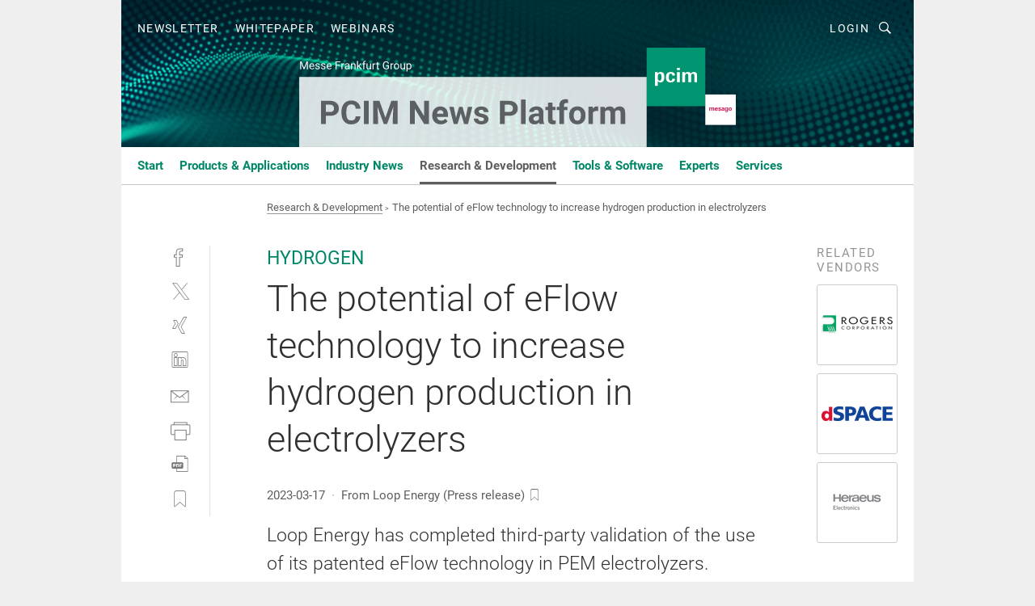

--- FILE ---
content_type: text/html; charset=UTF-8
request_url: https://news.pcim.mesago.com/the-potential-of-eflow-technology-to-increase-hydrogen-production-in-electrolyzers-a-7c8f3ef0a1b3ad3aab7813d18ffcda9c/
body_size: 39128
content:
<!DOCTYPE html><html lang="en">
<head>
			<meta http-equiv="X-UA-Compatible" content="IE=edge">
	<meta http-equiv="Content-Type" content="text/html; charset=UTF-8">
<meta name="charset" content="utf-8">
<meta name="language" content="en">
<meta name="description" content="Loop Energy has completed third-party validation of the use of its patented eFlow technology in PEM electrolyzers. Testing was conducted by the German Fraunhofer Institute for Solar Energy Systems ISE, and has demonstrated a fuel cell architecture with trapezoid flow field design can enhance temperature uniformity. When incorporated into conventional PEM electrolysis cells, this bipolar plate architecture demonstrates it can increase hydrogen production.">
<meta name="title" content="The potential of eFlow technology to increase hydrogen production in electrolyzers">
<meta property="twitter:image" content="https://cdn1.vogel.de/UuImRJ7Htl-6u60dKYPouorL-pw=/fit-in/1200x628/filters:format(png):quality(90)/p7i.vogel.de/wcms/0d/79/0d79d7d4ed673431cca91d1eafb40454/0110419928.jpeg">
<meta property="twitter:image:width" content="1200">
<meta property="twitter:image:height" content="628">
<meta property="twitter:image:type" content="image/png">
<meta name="image" content="https://cdn1.vogel.de/woMTVaIYhQ3MEGOFBqiavQjcIMI=/fit-in/1200x630/filters:format(png):quality(90)/p7i.vogel.de/wcms/0d/79/0d79d7d4ed673431cca91d1eafb40454/0110419928.jpeg">
<meta property="og:image" content="https://cdn1.vogel.de/woMTVaIYhQ3MEGOFBqiavQjcIMI=/fit-in/1200x630/filters:format(png):quality(90)/p7i.vogel.de/wcms/0d/79/0d79d7d4ed673431cca91d1eafb40454/0110419928.jpeg">
<meta property="og:image:width" content="1200">
<meta property="og:image:height" content="630">
<meta property="og:image:type" content="image/png">
<meta property="og:title" content="The potential of eFlow technology to increase hydrogen production in electrolyzers">
<meta property="og:type" content="article">
<meta property="og:description" content="(Bild: SmirkDingo - stock.adobe.com) Loop Energy has completed third-party validation of the use of its patented eFlow technology in PEM electrolyzers. Testing was conducted by the German Fraunhofer Institute for Solar Energy Systems ISE, and has demonstrated a fuel cell architecture with trapezoid flow field design can enhance temperature uniformity. When incorporated into conventional PEM electrolysis cells, this bipolar plate architecture demonstrates it can increase hydrogen production.">
<meta property="twitter:title" content="The potential of eFlow technology to increase hydrogen production in electrolyzers">
<meta property="twitter:description" content="Loop Energy has completed third-party validation of the use of its patented eFlow technology in PEM electrolyzers. Testing was conducted by the German Fraunhofer Institute for Solar Energy Systems ISE, and has demonstrated a fuel cell architecture with trapezoid flow field design can enhance temperature uniformity. When incorporated into conventional PEM electrolysis cells, this bipolar plate architecture demonstrates it can increase hydrogen production.">
<meta name="publish-date" content="2023-03-17T14:40:00+01:00">
<meta name="author" content="Loop Energy (Press release)">
<meta name="robots" content="INDEX,FOLLOW">
<meta property="og:url" content="https://news.pcim.mesago.com/the-potential-of-eflow-technology-to-increase-hydrogen-production-in-electrolyzers-a-7c8f3ef0a1b3ad3aab7813d18ffcda9c/">
<meta property="og:site_name" content="PCIM News Platform">
<meta property="twitter:url" content="https://news.pcim.mesago.com/the-potential-of-eflow-technology-to-increase-hydrogen-production-in-electrolyzers-a-7c8f3ef0a1b3ad3aab7813d18ffcda9c/">
<meta property="twitter:card" content="summary_large_image">
<meta name="theme-color" content="#ffffff">
<meta name="msapplication-TileColor" content="#ffffff">
<meta name="apple-mobile-web-app-title" content="PCIM News Platform">
<meta name="application-name" content="PCIM News Platform">
<meta name="facebook-domain-verification" content="p8vb9md7nbovqeincznti0zgcmh4lo">	<meta name="viewport" content="width=device-width,initial-scale=1.0">
	<meta name="robots" content="max-snippet:-1, max-image-preview:large, max-video-preview:-1">

<title>The potential of eFlow technology to increase hydrogen production in electrolyzers</title>
<link href="https://cdn1.vogel.de/woMTVaIYhQ3MEGOFBqiavQjcIMI=/fit-in/1200x630/filters:format(png):quality(90)/p7i.vogel.de/wcms/0d/79/0d79d7d4ed673431cca91d1eafb40454/0110419928.jpeg" rel="images_src">
<link href="https://loopenergy.com/news/fraunhofer-ise-testing-demonstrates-the-potential-of-eflow-flow-field-design-to-increase-hydrogen-production-in-electrolyzers/" rel="canonical">
<link href="https://cdn2.vogel.de/applications/79/scss/basic.css?v=1.075" media="screen,print" rel="stylesheet" type="text/css">
	<link rel="preconnect" href="https://cdn1.vogel.de/" crossorigin>
	<link rel="dns-prefetch" href="https://cdn1.vogel.de">
	<link rel="preconnect" href="https://cdn2.vogel.de/" crossorigin>
	<link rel="dns-prefetch" href="https://cdn2.vogel.de">
	<link rel="preconnect" href="https://c.delivery.consentmanager.net">
	<link rel="preconnect" href="https://cdn.consentmanager.net">
	<link rel="apple-touch-icon" sizes="180x180" href="/apple-touch-icon.png">
	<link rel="icon" type="image/png" sizes="192x192" href="/web-app-manifest-192x192.png">
	<link rel="icon" type="image/png" sizes="512x512" href="/web-app-manifest-512x512.png">
	<link rel="icon" type="image/png" sizes="96x96" href="/favicon-96x96.png">
	<link rel="icon" type="image/svg+xml" href="/favicon.svg">
	<link rel="shortcut icon" type="image/x-icon" href="/favicon.ico">
	<link rel="icon" type="image/x-icon" href="/favicon.ico">
	<link rel="alternate" href="/rss/news.xml"
	      type="application/rss+xml" title="RSS-Feed News">
	<link rel="alternate" href="/atom/news.xml"
	      type="application/atom+xml" title="ATOM-Feed News">

<script  src="https://cdn2.vogel.de/js/bundle.js?v=1.3"></script>
<script >
    //<!--
    window.gdprAppliesGlobally=true;if(!("cmp_id" in window)||window.cmp_id<1){window.cmp_id=96182}if(!("cmp_cdid" in window)){window.cmp_cdid="dad7ce8852c7"}if(!("cmp_params" in window)){window.cmp_params="&usedesign=48978"}if(!("cmp_host" in window)){window.cmp_host="b.delivery.consentmanager.net"}if(!("cmp_cdn" in window)){window.cmp_cdn="cdn.consentmanager.net"}if(!("cmp_proto" in window)){window.cmp_proto="https:"}if(!("cmp_codesrc" in window)){window.cmp_codesrc="1"}window.cmp_getsupportedLangs=function(){var b=["DE","EN","FR","IT","NO","DA","FI","ES","PT","RO","BG","ET","EL","GA","HR","LV","LT","MT","NL","PL","SV","SK","SL","CS","HU","RU","SR","ZH","TR","UK","AR","BS"];if("cmp_customlanguages" in window){for(var a=0;a<window.cmp_customlanguages.length;a++){b.push(window.cmp_customlanguages[a].l.toUpperCase())}}return b};window.cmp_getRTLLangs=function(){var a=["AR"];if("cmp_customlanguages" in window){for(var b=0;b<window.cmp_customlanguages.length;b++){if("r" in window.cmp_customlanguages[b]&&window.cmp_customlanguages[b].r){a.push(window.cmp_customlanguages[b].l)}}}return a};window.cmp_getlang=function(j){if(typeof(j)!="boolean"){j=true}if(j&&typeof(cmp_getlang.usedlang)=="string"&&cmp_getlang.usedlang!==""){return cmp_getlang.usedlang}var g=window.cmp_getsupportedLangs();var c=[];var f=location.hash;var e=location.search;var a="languages" in navigator?navigator.languages:[];if(f.indexOf("cmplang=")!=-1){c.push(f.substr(f.indexOf("cmplang=")+8,2).toUpperCase())}else{if(e.indexOf("cmplang=")!=-1){c.push(e.substr(e.indexOf("cmplang=")+8,2).toUpperCase())}else{if("cmp_setlang" in window&&window.cmp_setlang!=""){c.push(window.cmp_setlang.toUpperCase())}else{if(a.length>0){for(var d=0;d<a.length;d++){c.push(a[d])}}}}}if("language" in navigator){c.push(navigator.language)}if("userLanguage" in navigator){c.push(navigator.userLanguage)}var h="";for(var d=0;d<c.length;d++){var b=c[d].toUpperCase();if(g.indexOf(b)!=-1){h=b;break}if(b.indexOf("-")!=-1){b=b.substr(0,2)}if(g.indexOf(b)!=-1){h=b;break}}if(h==""&&typeof(cmp_getlang.defaultlang)=="string"&&cmp_getlang.defaultlang!==""){return cmp_getlang.defaultlang}else{if(h==""){h="EN"}}h=h.toUpperCase();return h};(function(){var n=document;var p=n.getElementsByTagName;var q=window;var f="";var b="_en";if("cmp_getlang" in q){f=q.cmp_getlang().toLowerCase();if("cmp_customlanguages" in q){for(var h=0;h<q.cmp_customlanguages.length;h++){if(q.cmp_customlanguages[h].l.toUpperCase()==f.toUpperCase()){f="en";break}}}b="_"+f}function g(i,e){var t="";i+="=";var s=i.length;var d=location;if(d.hash.indexOf(i)!=-1){t=d.hash.substr(d.hash.indexOf(i)+s,9999)}else{if(d.search.indexOf(i)!=-1){t=d.search.substr(d.search.indexOf(i)+s,9999)}else{return e}}if(t.indexOf("&")!=-1){t=t.substr(0,t.indexOf("&"))}return t}var j=("cmp_proto" in q)?q.cmp_proto:"https:";if(j!="http:"&&j!="https:"){j="https:"}var k=("cmp_ref" in q)?q.cmp_ref:location.href;var r=n.createElement("script");r.setAttribute("data-cmp-ab","1");var c=g("cmpdesign","");var a=g("cmpregulationkey","");var o=g("cmpatt","");r.src=j+"//"+q.cmp_host+"/delivery/cmp.php?"+("cmp_id" in q&&q.cmp_id>0?"id="+q.cmp_id:"")+("cmp_cdid" in q?"cdid="+q.cmp_cdid:"")+"&h="+encodeURIComponent(k)+(c!=""?"&cmpdesign="+encodeURIComponent(c):"")+(a!=""?"&cmpregulationkey="+encodeURIComponent(a):"")+(o!=""?"&cmpatt="+encodeURIComponent(o):"")+("cmp_params" in q?"&"+q.cmp_params:"")+(n.cookie.length>0?"&__cmpfcc=1":"")+"&l="+f.toLowerCase()+"&o="+(new Date()).getTime();r.type="text/javascript";r.async=true;if(n.currentScript&&n.currentScript.parentElement){n.currentScript.parentElement.appendChild(r)}else{if(n.body){n.body.appendChild(r)}else{var m=p("body");if(m.length==0){m=p("div")}if(m.length==0){m=p("span")}if(m.length==0){m=p("ins")}if(m.length==0){m=p("script")}if(m.length==0){m=p("head")}if(m.length>0){m[0].appendChild(r)}}}var r=n.createElement("script");r.src=j+"//"+q.cmp_cdn+"/delivery/js/cmp"+b+".min.js";r.type="text/javascript";r.setAttribute("data-cmp-ab","1");r.async=true;if(n.currentScript&&n.currentScript.parentElement){n.currentScript.parentElement.appendChild(r)}else{if(n.body){n.body.appendChild(r)}else{var m=p("body");if(m.length==0){m=p("div")}if(m.length==0){m=p("span")}if(m.length==0){m=p("ins")}if(m.length==0){m=p("script")}if(m.length==0){m=p("head")}if(m.length>0){m[0].appendChild(r)}}}})();window.cmp_addFrame=function(b){if(!window.frames[b]){if(document.body){var a=document.createElement("iframe");a.style.cssText="display:none";if("cmp_cdn" in window&&"cmp_ultrablocking" in window&&window.cmp_ultrablocking>0){a.src="//"+window.cmp_cdn+"/delivery/empty.html"}a.name=b;document.body.appendChild(a)}else{window.setTimeout(window.cmp_addFrame,10,b)}}};window.cmp_rc=function(h){var b=document.cookie;var f="";var d=0;while(b!=""&&d<100){d++;while(b.substr(0,1)==" "){b=b.substr(1,b.length)}var g=b.substring(0,b.indexOf("="));if(b.indexOf(";")!=-1){var c=b.substring(b.indexOf("=")+1,b.indexOf(";"))}else{var c=b.substr(b.indexOf("=")+1,b.length)}if(h==g){f=c}var e=b.indexOf(";")+1;if(e==0){e=b.length}b=b.substring(e,b.length)}return(f)};window.cmp_stub=function(){var a=arguments;__cmp.a=__cmp.a||[];if(!a.length){return __cmp.a}else{if(a[0]==="ping"){if(a[1]===2){a[2]({gdprApplies:gdprAppliesGlobally,cmpLoaded:false,cmpStatus:"stub",displayStatus:"hidden",apiVersion:"2.0",cmpId:31},true)}else{a[2](false,true)}}else{if(a[0]==="getUSPData"){a[2]({version:1,uspString:window.cmp_rc("")},true)}else{if(a[0]==="getTCData"){__cmp.a.push([].slice.apply(a))}else{if(a[0]==="addEventListener"||a[0]==="removeEventListener"){__cmp.a.push([].slice.apply(a))}else{if(a.length==4&&a[3]===false){a[2]({},false)}else{__cmp.a.push([].slice.apply(a))}}}}}}};window.cmp_gppstub=function(){var a=arguments;__gpp.q=__gpp.q||[];if(!a.length){return __gpp.q}var g=a[0];var f=a.length>1?a[1]:null;var e=a.length>2?a[2]:null;if(g==="ping"){return{gppVersion:"1.0",cmpStatus:"stub",cmpDisplayStatus:"hidden",apiSupport:[],currentAPI:"",cmpId:31}}else{if(g==="addEventListener"){__gpp.e=__gpp.e||[];if(!("lastId" in __gpp)){__gpp.lastId=0}__gpp.lastId++;var c=__gpp.lastId;__gpp.e.push({id:c,callback:f});return{eventName:"listenerRegistered",listenerId:c,data:true}}else{if(g==="removeEventListener"){var h=false;__gpp.e=__gpp.e||[];for(var d=0;d<__gpp.e.length;d++){if(__gpp.e[d].id==e){__gpp.e[d].splice(d,1);h=true;break}}return{eventName:"listenerRemoved",listenerId:e,data:h}}else{if(g==="hasSection"||g==="getSection"||g==="getField"||g==="getGPPString"){return null}else{__gpp.q.push([].slice.apply(a))}}}}};window.cmp_msghandler=function(d){var a=typeof d.data==="string";try{var c=a?JSON.parse(d.data):d.data}catch(f){var c=null}if(typeof(c)==="object"&&c!==null&&"__cmpCall" in c){var b=c.__cmpCall;window.__cmp(b.command,b.parameter,function(h,g){var e={__cmpReturn:{returnValue:h,success:g,callId:b.callId}};d.source.postMessage(a?JSON.stringify(e):e,"*")})}if(typeof(c)==="object"&&c!==null&&"__uspapiCall" in c){var b=c.__uspapiCall;window.__uspapi(b.command,b.version,function(h,g){var e={__uspapiReturn:{returnValue:h,success:g,callId:b.callId}};d.source.postMessage(a?JSON.stringify(e):e,"*")})}if(typeof(c)==="object"&&c!==null&&"__tcfapiCall" in c){var b=c.__tcfapiCall;window.__tcfapi(b.command,b.version,function(h,g){var e={__tcfapiReturn:{returnValue:h,success:g,callId:b.callId}};d.source.postMessage(a?JSON.stringify(e):e,"*")},b.parameter)}if(typeof(c)==="object"&&c!==null&&"__gppCall" in c){var b=c.__gppCall;window.__gpp(b.command,function(h,g){var e={__gppReturn:{returnValue:h,success:g,callId:b.callId}};d.source.postMessage(a?JSON.stringify(e):e,"*")},b.parameter,"version" in b?b.version:1)}};window.cmp_setStub=function(a){if(!(a in window)||(typeof(window[a])!=="function"&&typeof(window[a])!=="object"&&(typeof(window[a])==="undefined"||window[a]!==null))){window[a]=window.cmp_stub;window[a].msgHandler=window.cmp_msghandler;window.addEventListener("message",window.cmp_msghandler,false)}};window.cmp_setGppStub=function(a){if(!(a in window)||(typeof(window[a])!=="function"&&typeof(window[a])!=="object"&&(typeof(window[a])==="undefined"||window[a]!==null))){window[a]=window.cmp_gppstub;window[a].msgHandler=window.cmp_msghandler;window.addEventListener("message",window.cmp_msghandler,false)}};window.cmp_addFrame("__cmpLocator");if(!("cmp_disableusp" in window)||!window.cmp_disableusp){window.cmp_addFrame("__uspapiLocator")}if(!("cmp_disabletcf" in window)||!window.cmp_disabletcf){window.cmp_addFrame("__tcfapiLocator")}if(!("cmp_disablegpp" in window)||!window.cmp_disablegpp){window.cmp_addFrame("__gppLocator")}window.cmp_setStub("__cmp");if(!("cmp_disabletcf" in window)||!window.cmp_disabletcf){window.cmp_setStub("__tcfapi")}if(!("cmp_disableusp" in window)||!window.cmp_disableusp){window.cmp_setStub("__uspapi")}if(!("cmp_disablegpp" in window)||!window.cmp_disablegpp){window.cmp_setGppStub("__gpp")};
    //-->
</script>
<script >
    //<!--
    
				window.cmp_block_inline = true;
				window.cmp_block_unkown = false;
				window.cmp_block_sync = false;
				window.cmp_block_img = false;
				window.cmp_block_samedomain = false;
				window.cmp_setlang = "EN";
			
    //-->
</script>
<script type="application/ld+json">
    [
{"@context":"http:\/\/schema.org","@type":"NewsArticle","mainEntityOfPage":"https:\/\/loopenergy.com\/news\/fraunhofer-ise-testing-demonstrates-the-potential-of-eflow-flow-field-design-to-increase-hydrogen-production-in-electrolyzers\/","headline":"The potential of eFlow technology to increase hydrogen production in electrolyzers","description":"Loop Energy has completed third-party validation of the use of its patented eFlow technology in PEM electrolyzers. Testing was conducted by the German Fraunhofer Institute for Solar Energy Systems ISE, and has demonstrated a fuel cell architecture with trapezoid flow field design can enhance temperature uniformity. When incorporated into conventional PEM electrolysis cells, this bipolar plate architecture demonstrates it can increase hydrogen production.","datePublished":"2023-03-17T14:40:00+01:00","dateModified":"2023-03-17T13:45:51+00:00","author":[{"@type":"Person","name":"Loop Energy (Press release)","url":"https:\/\/news.pcim.mesago.com"}],"publisher":{"@type":"Organization","name":"PCIM News Platform","url":"https:\/\/news.pcim.mesago.com","logo":{"@type":"ImageObject","height":"60px","width":"600px","url":"https:\/\/news.pcim.mesago.com\/applications\/79\/img\/amp-logo.png"}},"image":[{"id":"0d79d7d4ed673431cca91d1eafb40454","classname":"Infinity\\Models\\Entities\\Images\\Image","title":"0110419928","entity":null,"_creauser":"5e56308751141","_creadate":"2023-03-17T13:22:40+00:00","_modiuser":"5e56308751141","_modidate":"2023-03-17T13:24:22+00:00","folder":"\/0d\/79\/0d79d7d4ed673431cca91d1eafb40454\/","folderprefix":"\/wcms","filename":"0110419928","network_id":8,"ext":"jpeg","server":"p7i.vogel.de","application_id":79,"_id":"0d79d7d4ed673431cca91d1eafb40454","category":"articleimage","application_ids":[79],"version":2,"censhareid":"49262859","source":"SmirkDingo - stock.adobe.com","comment":"Loop Energy is now seeking industry partners to develop a full-scale electrolyzer prototype for commercial validation.","width":1000,"height":333,"license":{"license":null,"title":null,"photographer":null,"url":null,"version":null,"classname":"Infinity\\Models\\Entities\\Images\\License"},"source_prefix":"Source: ","alt_tag":null}]},
{"@context":"http:\/\/schema.org","@type":"BreadcrumbList","itemListElement":[{"@type":"ListItem","position":1,"item":"https:\/\/news.pcim.mesago.com","name":"Home"},{"@type":"ListItem","position":2,"item":"https:\/\/news.pcim.mesago.com\/research-development\/","name":"Research & Development"},{"@type":"ListItem","position":3,"item":"https:\/\/news.pcim.mesago.com\/the-potential-of-eflow-technology-to-increase-hydrogen-production-in-electrolyzers-a-7c8f3ef0a1b3ad3aab7813d18ffcda9c\/","name":"The potential of eFlow technology to increase hydrogen production in electrolyzers"}]}
]
</script>
<script type="text/plain" data-cmp-vendor="c5035" class="cmplazyload" data-cmp-block="contentpass">
    //<!--
    
                             
                     function isFirefox() {
                            return navigator.userAgent.toLowerCase().indexOf("firefox") >= 0;
                            }
                         $(document).ready(function () {
                         console.log(isFirefox());
                        var is_adblocker = false;
                        // keine Recht für Google
                        if (typeof adsBlocked == "undefined") {
                            function adsBlocked(callback) {
                                if (typeof __tcfapi != "undefined") {
                                    __tcfapi("addEventListener", 2, function (tcData, success) {
                                        var x = __tcfapi("getCMPData");
                                        if (
                                            "purposeConsents" in x &&
                                            "1" in x.purposeConsents && x.purposeConsents["1"] &&
                                            "vendorConsents" in x && "755" in x.vendorConsents && x.vendorConsents["755"]
                                        ) {
                                            if(isFirefox()){
                                            
                                                $req = fetch(new Request("https://pagead2.googlesyndication.com",{method:"HEAD",mode:"no-cors"}));
                                                $req.then(function (response) {
                                                    return response;
                                                }).then(function (response) {
                                                    callback(false);
                                                }).catch(function (exception) {
                                                    callback(true);
                                                });
                                            }
                                            else{
                                                var ADS_URL = "https://pagead2.googlesyndication.com/pagead/js/adsbygoogle.js";
                                                var xhr = new XMLHttpRequest();
                                                xhr.onreadystatechange = function () {
                                                    if (xhr.readyState == XMLHttpRequest.DONE) {
                                                        callback(xhr.status === 0 || xhr.responseURL !== ADS_URL);
                                                    }
                                                };
                                                xhr.open("HEAD", ADS_URL, true);
                                                xhr.send(null);
                                            }
                                           
                                            
                        
                                        } else {
                                            callback(true);
                                        }
                                    });
                                } else {
                                    callback(true);
                                }
                            }
                        }
                        // AdsBlocked - Funktion wird erst später geladen und auch nicht mit Contentpass!!!!
                        adsBlocked(function (blocked) {
                            is_adblocker = !!blocked ;
                            console.log(is_adblocker?"Ads blocked":"Ads not Blocked");
                            if (typeof __tcfapi != "undefined") {
                                __tcfapi("addEventListener", 2, function (tcData, success) {
                                    var cmpdata = __tcfapi("getCMPData");
                                    // Wenn keine Zustimmung für GoogleAds vorhanden ist
                                    if ((!success ||
                                            is_adblocker ||
                                            !("vendorConsents" in cmpdata) ||
                                            !("755" in cmpdata.vendorConsents) ||
                                            !(cmpdata.vendorConsents["755"])) && 
                                            (tcData.eventStatus === "tcloaded" || tcData.eventStatus === "useractioncomplete")
                                        ) {
                                        $.get("/wb/1/", function (OBJ_response) {
                                            if (OBJ_response.content) {
                                                var OBJ_element = document.createElement("div");
                                                $(OBJ_element).append(OBJ_response.content);
                                                $("body").prepend(OBJ_element.firstChild);
                                            }
                                        });
                                        $.get("/wb/2/", function (OBJ_response) {
                                            if (OBJ_response.content) {
                                                var OBJ_element_ref = document.getElementById("advertisement_06");
                                                var OBJ_element = document.createElement("div");
                                                $(OBJ_element).append(OBJ_response.content);
                                                OBJ_element_ref.append(OBJ_element.firstChild);
                                            }
                                        });
                                        $.get("/wb/3/", function (OBJ_response) {
                                            if (OBJ_response.content) {
                                                var OBJ_element_ref = document.getElementById("advertisement_04");
                                                var OBJ_element = document.createElement("div");
                                                $(OBJ_element).append(OBJ_response.content);
                                                OBJ_element_ref.append(OBJ_element.firstChild);
                                            }
                                        });
                                    }
                                    __tcfapi("removeEventListener", 2, function (success) {}, tcData.listenerId);
                                });
                            }
                        });
                        });
    //-->
</script>
	<!--[if lt IE 9]>
	<script>document.createElement("video");
	document.createElement("header");
	document.createElement("section");
	document.createElement("article");
	document.createElement("footer");</script>
	<![endif]-->

    <!-- truffle.one blockiert bis zum Consent -->
    <script type="text/plain" class="cmplazyload" data-cmp-vendor="c58464">
        var jss = document.getElementsByTagName("script");
        for (var j = jss.length; j >= 0; j--) {
            if (jss[j]) {
                if (jss[j].getAttribute("src") && jss[j].getAttribute("src").indexOf("api.truffle.one/static/getWebData.js") != -1) {
                    jss[j].parentNode.removeChild(jss[j]);
                }
            }
        }
        var t1_params = t1_params || [];
        t1_params.push(["118", "118"]);
        var t = document["createElement"]("script"), i;
        t["type"] = "text/javascript";
        t["src"] = window["location"]["href"]["split"]("/")[0] + "//api.truffle.one/static/getWebData.js";
        i = document["getElementsByTagName"]("script")[0];
        i["parentNode"]["insertBefore"](t, i);
    </script>
	
    <script class="cmplazyload" data-cmp-block="contentpass" data-cmp-vendor="755"
            data-cmp-src="https://securepubads.g.doubleclick.net/tag/js/gpt.js" type="text/plain"></script>

    <script type="text/plain" class="cmplazyload" data-cmp-vendor="755" data-cmp-block="contentpass">
        var googletag = googletag || {};
        googletag.cmd = googletag.cmd || [];
    </script>

            <!-- This nees to be 'text/plain' otherwise banners wont work -->
	    <!-- GPT -->
	    <script type="text/plain" class="cmplazyload" data-cmp-vendor="755" data-cmp-block="contentpass">

		    try
		    {
			    // Array anlegen fuer spaetere Speicherung
			    var ARR_unknown_slots = [];

			    googletag.cmd.push(function ()
			    {

				    // Client
				    var STR_client = "/2686/power-and-beyond.com/research-development";

                    // Groessen
                    var ARR_sizes = [{"type":"slot","size":[[960,252],[980,90],[728,90],[468,60],[1,1]],"mappings":[[[0,0],[1,1]],[[1025,0],[[960,252],[728,90],[468,60],[1,1]]],[[1300,0],[[960,252],[980,90],[728,90],[468,60],[1,1]]]],"id":"advertisement_01"},{"type":"slot","size":[[420,600],[300,600],[160,600],[1,1]],"mappings":[[[0,0],[1,1]],[[1025,0],[[420,600],[300,600],[160,600],[1,1]]]],"id":"advertisement_02"},{"type":"slot","size":[[161,600],[121,600],[1,1]],"mappings":[[[0,0],[1,1]],[[1025,0],[[161,600],[121,600],[1,1]]]],"id":"advertisement_03"},{"type":"slot","size":[[1180,250],[960,250],[728,91],[301,630],[301,330],[301,280],[301,180]],"mappings":[[[0,0],[[301,180],[301,280],[1,1]]],[[1025,0],[[960,250],[728,91],[1,1]]],[[1541,0],[[1180,250],[960,250],[728,91],[1,1]]]],"id":"advertisement_04"},{"type":"slot","size":[[960,251],[728,92],[1,1]],"mappings":[[[0,0],[1,1]],[[1025,0],[[960,251],[728,92],[1,1]]]],"id":"advertisement_05"},{"type":"slot","size":[[300,631],[300,630],[300,331],[300,330],[300,281],[300,280],[1,1]],"mappings":[[[0,0],[[300,631],[300,630],[300,331],[300,330],[300,281],[300,280],[1,1]]]],"id":"advertisement_06"},{"type":"slot","size":[[300,632],[300,630],[300,332],[300,330],[300,282],[300,280],[1,1]],"mappings":[[[0,0],[[300,632],[300,630],[300,332],[300,330],[300,282],[300,280],[1,1]]]],"id":"advertisement_07"},{"type":"slot","size":[[800,500],[800,350],[800,250],[560,330],[300,631],[300,630],[300,331],[300,330],[300,281],[300,280],[1,1]],"mappings":[[[0,0],[[800,500],[300,631],[300,630],[300,331],[300,330],[300,281],[300,280],[1,1]]],[[1025,0],[[800,350],[800,250],[800,500],[560,330],[300,631],[300,630],[300,331],[300,330],[300,281],[300,280],[1,1]]]],"id":"advertisement_09"},{"type":"slot","size":[[300,633],[300,333],[300,283],[300,120],[1,1]],"mappings":[[[0,0],[[300,633],[300,333],[300,283],[300,120],[1,1]]]],"id":"advertisement_10"},{"type":"slot","size":[[300,284],[300,334],[300,634],[1,1]],"mappings":[[[0,0],[[300,284],[300,334],[300,634],[1,1]]]],"id":"advertisement_13"},{"type":"fluid","size":["fluid"],"id":"advertisement_fluid","path":"\/2686\/power-and-beyond.com"}];

                    // Groessen durchlaufen
                    for (var INT_i = 0; INT_i < ARR_sizes.length; INT_i++) {

                        // Mapping vorhanden
                        if (ARR_sizes[INT_i].mappings) {

                            // Mappings durchlaufen
                            var OBJ_size_mapping = googletag.sizeMapping();
                            for (var INT_j = 0; INT_j < ARR_sizes[INT_i].mappings.length; INT_j++) {
                                OBJ_size_mapping.addSize(ARR_sizes[INT_i].mappings[INT_j][0], ARR_sizes[INT_i].mappings[INT_j][1]);
                            } // end for

                        } // end if

                        // Typen
                        switch (ARR_sizes[INT_i].type) {

                            // Slot:
                            case "slot":
                                googletag
                                    .defineSlot(STR_client, ARR_sizes[INT_i].size, ARR_sizes[INT_i].id)
                                    .defineSizeMapping(OBJ_size_mapping.build())
                                    .setCollapseEmptyDiv(true, true)
                                    .addService(googletag.pubads());
                                console.debug("Ad Slot " + ARR_sizes[INT_i].id + " created " );
                                break;
                                
                            //Fluid
                            case "fluid":
                                googletag
                                    .defineSlot(ARR_sizes[INT_i].path, ARR_sizes[INT_i].size, ARR_sizes[INT_i].id)
                                    .setCollapseEmptyDiv(true, true)
                                    .addService(googletag.pubads());
                                console.debug("Ad Slot " + ARR_sizes[INT_i].id + " created ");
                                break;

                            default:
	                            console.debug("Ad Slot unknown");

                        } // end switch

                    } // end for
console.debug("hier beginnt targeting 'wallpaper'");
	                // Banner aktivieren
	                googletag.pubads().setTargeting("kw", 'wallpaper');
console.debug("hier targeting ende 'wallpaper'");
console.debug("slotRequested anfang");
	                googletag.pubads().addEventListener("slotRequested", function (event)
	                {
		                // Nachricht in Konsole
		                console.debug("Ad Slot " + event.slot.getSlotElementId() + " requested");
	                });

                    googletag.pubads().addEventListener("slotResponseReceived", function (event) {
                        // Nachricht in Konsole
                        console.debug("Ad Slot " + event.slot.getSlotElementId() + " response received");
                    });
                    googletag.pubads().addEventListener("slotRenderEnded", function (event) {

                        try {

                            // Creative geladen
                            if (
                                //typeof event.creativeId !== "undefined" && event.creativeId !== null &&
                                typeof event.slot !== "undefined"
                            ) {

                                // Slot nicht leer
                                if (!event.isEmpty) {

                                    // Nachricht in Konsole
                                    console.debug("Ad Slot " + event.slot.getSlotElementId() + " rendered");
                                    
                                    // Slot als jQuery Objekt speichern
                                    var OBJ_slot = $("div#" + event.slot.getSlotElementId());

                                    // Slot einblenden (falls ausgeblendet)
                                    OBJ_slot.show();
                                    
                                    // Eigene Slots durchlaufen (keine Manipulation von z.B. BusinessAd)
                                    var BOO_found = false;

                                    for (var INT_i = 0; INT_i < ARR_sizes.length; INT_i++) {

                                        // Slot bekannt
                                        if (event.slot.getSlotElementId() === ARR_sizes[INT_i].id) {

                                            // Element gefunden
                                            BOO_found = true;
                                         
                                            // iFrame
                                            var OBJ_iframe = OBJ_slot.find("iframe");


                                            // Kein iFrame, aber Tracking-Pixel
                                            if (
                                                OBJ_slot.find("ins>ins").length > 0 &&
                                                OBJ_slot.find("ins>ins").height() === 1
                                            ) {

                                                // Slot ausblenden
                                                OBJ_slot.hide();

                                                // Nachricht in Konsole
                                                console.debug("Ad Slot " + event.slot.getSlotElementId() +
                                                    " hidden (ins)");

                                            }
                                            // iFrame vorhanden
                                            else if (OBJ_iframe.length > 0) {
                                                // iFrame
                                                var OBJ_iframe_content = OBJ_iframe.contents();

                                                // Tracking-Pixel nicht vorhanden
                                                if (
                                                    (
                                                        OBJ_iframe_content.find("body>img").length === 0 ||
                                                        OBJ_iframe_content.find("body>img").height() > 1
                                                    ) &&
                                                    (
                                                        OBJ_iframe_content.find("body>div>img").length ===
                                                        0 ||
                                                        OBJ_iframe_content.find("body>div>img").height() >
                                                        1
                                                    ) &&
                                                    OBJ_iframe_content.find("body>div>amp-pixel").length ===
                                                    0 &&
                                                    OBJ_iframe_content.find("body>amp-pixel").length === 0
                                                ) {
                                                    let native_ad = OBJ_iframe_content.find(".native-ad").length;
                                                    
                                                    // Background transparent im iFrame
                                                    OBJ_iframe_content.find("head").append('<style type="text/css">body{background: transparent !important;}</style>');

                                                    if(native_ad == 1){

                                                        // Stylesheet ebenfalls in iFrame kopieren
                                                        var STR_stylesheet = "https://cdn2.vogel.de/applications/79/scss/native-ads.css?v=0.19";
                                                        OBJ_iframe_content.find("head").append($("<link/>", {
                                                            rel: "stylesheet",
                                                            href: STR_stylesheet,
                                                            type: "text/css"
                                                        }));
                                                         // CSS-Klasse der Buchung nach aussen uebertragen (nur div)
                                                        OBJ_slot.find("div:first").addClass(
                                                            OBJ_iframe_content.find(".native-ad").attr("class")
                                                        );
                                                        // Klasse in Iframe löschen
                                                        OBJ_iframe_content.find(".native-ad").attr("class","");
    
                                                        OBJ_slot.find("div:first").addClass(
                                                        OBJ_iframe_content.find("body>div>article:not(#whitespace_click)").attr("class")
                                                        );

                                                        OBJ_slot.find("div:first").addClass(
                                                        OBJ_iframe_content.find("body>article:not(#whitespace_click)").attr("class")
                                                        );
                                                    OBJ_iframe_content.find("body>div>article:not(#whitespace_click)").attr("class", "");
                                                    OBJ_iframe_content.find("body>article:not(#whitespace_click)").attr("class", "");
    
                                                        // Nachricht in Konsole
                                                        console.debug("Ad Slot " + event.slot.getSlotElementId() +
                                                            " manipulated: native-ad");

                                                    }else{
                                                    let infClasses = ".lb728, .fs468, .sky, .ca300, .hs2, .sky_hs2, .hs1_160, .hs1_120, .sky_hs1,.sky_hs2, .billboard,.sky_bg980_r,.bb399, .sky, .sky_left, .billboard_inText,.sky_second_160,.sky_second_161,.sky_fixed,.bg_lb, .wall_lb";
                                                    // CSS-Klasse der Buchung nach aussen uebertragen (nur div)
                                                    OBJ_slot.find("div:first").addClass(
                                                        OBJ_iframe_content.find(infClasses).attr("class")
                                                    );
                                                    // Nach Außen übertragene Klasse entfernen
                                                    OBJ_iframe_content.find(infClasses).attr("class", "");
                                               
                                                    // Style und whitespace_click muss mit raus fuer brandgate
                                                    OBJ_iframe_content.find("body>style:first").clone().insertBefore(OBJ_slot.find("div:first"));
                                                    OBJ_iframe_content.find("div#whitespace_click").css('height', '100%');
                                                    OBJ_iframe_content.find("div#whitespace_click").insertBefore(OBJ_slot.find("div:first"));


                                                    // Nachricht in Konsole
                                                    console.debug("Ad Slot " + event.slot.getSlotElementId() +
                                                        " manipulated no native-ad");
                                                    }
                                                    
                                                    
                                                } else {

                                                    // Slot ausblenden
                                                    OBJ_iframe.hide();

                                                    // Nachricht in Konsole
                                                    console.debug("Ad Slot " + event.slot.getSlotElementId() +
                                                        " hidden (iframe img/amp-pixel)");

                                                } // end if

                                            }
                                            // Kein iFrame, aber Tracking-Pixel
                                            else if (OBJ_slot.find("img").height() === 1) {

                                                // Slot ausblenden
                                                OBJ_slot.hide();

                                                // Nachricht in Konsole
                                                console.debug("Ad Slot " + event.slot.getSlotElementId() +
                                                    " hidden (img)");

                                            } // end if

                                        } // end if

                                    } // end for

                                    // Slot nicht gefunden
                                    if (!BOO_found) {

                                        // Slot merken, ausblenden und Nachrichten in Konsole
                                        var STR_ba_id = event.slot.getSlotElementId();

                                        setTimeout(function () {
                                            var OBJ_ba = $("#" + STR_ba_id);
                                            if (
                                                OBJ_ba.is(":visible") === false ||
                                                OBJ_ba.is(":hidden") === true
                                            ) {
                                                ARR_unknown_slots.push(STR_ba_id);
                                                console.debug("Ad Slot " + STR_ba_id + " unknown empty");
                                            } else {
                                                console.debug("Ad Slot " + STR_ba_id + " unkown");
                                            }
                                        }, 500);

                                    } // end if

                                } else {
                                    // Entfernen von nicht gerenderten Werbeanzeigen, damit Darstellung in Zweierelement passt
									let adElement = document.getElementById(event.slot.getSlotElementId());
									
									if (adElement && adElement.parentNode) {
									    let parentNodeOfAdDiv = adElement.parentNode;
									
									    if (
									        parentNodeOfAdDiv.tagName === "SECTION" &&
									        parentNodeOfAdDiv.getAttribute("data-section-id") &&
									        parentNodeOfAdDiv.getAttribute("data-section-id").includes("section_advertisement")
									    ) {
									        parentNodeOfAdDiv.remove();
									    }
									}
                                } // end if

                            } // end if

                        } catch (OBJ_err) {
                            console.debug(OBJ_err);
                        }

                    });
                    
                     							console.debug("ABA_CLIENT_ENABLED is true");
                            if (typeof t1_aba === "function") {
                                try {
                                    // Versuche, t1_aba aufzurufen
                                    t1_aba(googletag, function(updatedGoogletag) {
                                        // enableSingleRequest und enableServices aufrufen, nachdem die Anfrage abgeschlossen ist
                                        updatedGoogletag.pubads().enableSingleRequest();
                                        updatedGoogletag.enableServices();
                                        console.log("T1: GPT enabled after ABA targeting.");
                                        console.debug("Slots created");
                                        googletag = updatedGoogletag;
                                        initDisplay();
                                    });
                                } catch (error) {
                                    // Fallback im Fehlerfall des t1_aba-Aufrufs
                                    console.log("T1: Error calling t1_aba: ", error);
                                    googletag.pubads().enableSingleRequest();
                                    googletag.enableServices();
                                    console.debug("Slots created");
                                    initDisplay();
                                }
                            } else {
                                // Wenn t1_aba nicht definiert ist, enableServices direkt aufrufen
                                console.log("T1: t1_aba not defined");
                                googletag.pubads().enableSingleRequest();
                                googletag.enableServices();
                                console.debug("Slots created");
                                initDisplay();
                            }
                        
           
                  
                    });
        
                    } catch (OBJ_err) {
                        // Nix
                        console.warn("Ad Error - define /2686/power-and-beyond.com/research-development");
            } // end try
        </script>
                <script type="text/plain" class="cmplazyload" data-cmp-vendor="755" data-cmp-block="contentpass">
            function displaydfp() {
                try {
                    googletag.cmd.push(
                        function () {
                            let d = [];
                            window.googletag.pubads().getSlots().forEach(function(element){
                                if ($("#" + element.getSlotId().getDomId()).length === 0) {
                                    d.push(element.getSlotId().getDomId());
                                } else {
                                    googletag.display(element.getSlotId().getDomId());
                                }
                            });
                            console.debug("all Slots displayed");
                            console.debug({"not used Slots": d});
                        });
                } catch (e) {
                    console.debug(e);
                }
            }
            
            function initDisplay(){
                  if (document.readyState === 'loading') {
                    document.addEventListener('DOMContentLoaded', displaydfp);
                } else {
                    displaydfp();
                }
            }

        </script>
    	<!-- No BusinessAd: Data missing -->
		<!-- GTM Vars -->
	<script>
		var dataLayer = [
			{
				"environment": "production", // Umgebung
				"id": "79", // App-ID
                "article_category": "Standard",                				"content_type": "artikel",
                                                				"logged_in": false, // User is logged in
				"accessToPaid": false, // Access paid
								"dimension1": "pcim news platform:artikel:7c8f3ef0a1b3ad3aab7813d18ffcda9c the-potential-of-eflow-technology-to-increase-hydrogen-production-in-electrolyzers", // Shortcut:Type:ID
								"dimension2": "pcim news platform:themen:research-development", // Shortcut:"themen":Channel
				"dimension4": "7c8f3ef0a1b3ad3aab7813d18ffcda9c", // Content-ID
				"dimension7": "/the-potential-of-eflow-technology-to-increase-hydrogen-production-in-electrolyzers-a-7c8f3ef0a1b3ad3aab7813d18ffcda9c/", // URL
				"dimension11": "ffbce550a131474ec421d66929d1c8cf,6dd49b86e33fd2b71f91ecd735571d56,93d0136e7a4586506a8f6f7c415a4a1a,09e186157a3c9a565f9c9595e3014242", // Ad-Views Article
												"dimension13": "270212,265473,67d041e6ce0ae", // Ad-Views Companies
								
			}
		];
	</script>
</head>
<body data-infinity-id="default" data-infinity-type="layout">
<!-- No Bookmark-layer -->    <!-- GTM Code -->
    <noscript>
        <iframe src="https://www.googletagmanager.com/ns.html?id=GTM-KC8LJ88"
                height="0" width="0" style="display:none;visibility:hidden"></iframe>
    </noscript>
    <!-- Automatisches Blockieren vom CMP vermeiden -->
    <script type="text/plain" class="cmplazyload" data-cmp-vendor="s905"  data-cmp-block="contentpass" >(function (w, d, s, l, i)
		{
			w[l] = w[l] || [];
			w[l].push({
				'gtm.start':
					new Date().getTime(), event: 'gtm.js'
			});
			var f = d.getElementsByTagName(s)[0],
				j = d.createElement(s), dl = l != 'dataLayer' ? '&l=' + l : '';
			j.async = true;
			j.src =
				'https://www.googletagmanager.com/gtm.js?id=' + i + dl;
			f.parentNode.insertBefore(j, f);
		})(window, document, 'script', 'dataLayer', 'GTM-KC8LJ88');
	</script>
	<!-- GA Code: no config found -->

<!-- No Jentis --><!-- No Jentis Datalayer -->		<div id="advertisement_01" class="cmplazyload gpt inf-leaderboard" data-cmp-vendor="755"
         data-ad-id="advertisement_01" data-infinity-type="ad" data-infinity-id="v1/advertisement_01">
	</div>
    		<div id="advertisement_02" class="cmplazyload gpt " data-cmp-vendor="755"
         data-ad-id="advertisement_02" data-infinity-type="ad" data-infinity-id="v1/advertisement_02">
	</div>
	    	<div id="advertisement_03" class="cmplazyload gpt " data-cmp-vendor="755"
         data-ad-id="advertisement_03" data-infinity-type="ad" data-infinity-id="v1/advertisement_03">
	</div>
    		<div id="advertisement_11" class="cmplazyload gpt " data-cmp-vendor="755"
         data-ad-id="advertisement_11" data-infinity-type="ad" data-infinity-id="v1/advertisement_11">
	</div>
		<div id="advertisement_12" class="cmplazyload gpt " data-cmp-vendor="755"
         data-ad-id="advertisement_12" data-infinity-type="ad" data-infinity-id="v1/advertisement_12">
	</div>
<div class="inf-website">
	<div id="mainwrapper" class="inf-wrapper">
		<section class="inf-mainheader" data-hj-ignore-attributes>
	<div class="inf-mainheader__wrapper">
		<div class="inf-icon inf-icon--menu inf-mainheader__menu-icon"></div>
		
				
<ul class="inf-servicenav">
    	<a class="inf-btn inf-btn--small inf-btn--info inf-servicenav__btn" title=""
	   href="" style="display: none"></a>
    			<li class="inf-servicenav__item ">
				<a class=" inf-servicenav__link inf-flex inf-flex--a-center" title="Newsletter" rel="noopener"
                   href="&#x2F;newsletter&#x2F;subscribes&#x2F;" target="_self" id="menu-page_5fd13fd8938e5">

                    					<span class="inf-servicenav__item-name">
                    Newsletter                    </span>
                    				</a>
			</li>
        			<li class="inf-servicenav__item ">
				<a class=" inf-servicenav__link inf-flex inf-flex--a-center" title="Whitepaper" rel="noopener"
                   href="&#x2F;whitepaper&#x2F;" target="_self" id="menu-page_5efb3c8658283">

                    					<span class="inf-servicenav__item-name">
                    Whitepaper                    </span>
                    				</a>
			</li>
        			<li class="inf-servicenav__item ">
				<a class=" inf-servicenav__link inf-flex inf-flex--a-center" title="Webinars" rel="noopener"
                   href="&#x2F;webinars&#x2F;" target="_self" id="menu-page_602536e0ab573">

                    					<span class="inf-servicenav__item-name">
                    Webinars                    </span>
                    				</a>
			</li>
        </ul>

		<div class="inf-mobile-menu">
			<img alt="Mobile-Menu" title="Mobile Menu" class="inf-mobile-menu__dropdown-arrow" src="https://cdn2.vogel.de/img/arrow_dropdown.svg">

			<form action="/search/"
			      method="get"
			      class="inf-mobile-search">
				<label> <input type="text" placeholder="Enter search term"
				               class="inf-form-input-text inf-mobile-search__input" name="k"> </label>
				<button type="submit" id="search_submit_header-mobile" class="inf-icon inf-icon--search inf-mobile-search__button">
				</button>
			</form>
			
						<div class="inf-mobile-menu__cta-btn-wrapper">
								<a class="inf-btn inf-btn--info inf-full-width" title=""
				   href="" style="display: none"></a>
			</div>
			
						<ul class="inf-mobile-menu__content inf-mobile-menu__content--servicenav">
				<li class="inf-mobile-menu__item					"
			    id="page_5fd13fd8938e5-mobile">
				
								<a title="Newsletter"
				   href="&#x2F;newsletter&#x2F;subscribes&#x2F;"
					target="_self" rel="noopener"                   class="inf-mobile-menu__link"
                   id="menu-page_5fd13fd8938e5-mobile">
					Newsletter				</a>
				
				
								
			</li>
					<li class="inf-mobile-menu__item					"
			    id="page_5efb3c8658283-mobile">
				
								<a title="Whitepaper"
				   href="&#x2F;whitepaper&#x2F;"
					target="_self" rel="noopener"                   class="inf-mobile-menu__link"
                   id="menu-page_5efb3c8658283-mobile">
					Whitepaper				</a>
				
				
								
			</li>
					<li class="inf-mobile-menu__item					"
			    id="page_602536e0ab573-mobile">
				
								<a title="Webinars"
				   href="&#x2F;webinars&#x2F;"
					target="_self" rel="noopener"                   class="inf-mobile-menu__link"
                   id="menu-page_602536e0ab573-mobile">
					Webinars				</a>
				
				
								
			</li>
		</ul>
			
			<ul class="inf-mobile-menu__content">
				<li class="inf-mobile-menu__item					"
			    id="home-mobile">
				
								<a title="PCIM&#x20;News&#x20;Platform"
				   href="&#x2F;"
					target="_self" rel="noopener"                   class="inf-mobile-menu__link"
                   id="menu-home-mobile">
									</a>
				
				
								
			</li>
					<li class="inf-mobile-menu__item					"
			    id="page_66C9B9EE-853F-46C1-9DDB4DF71AC0CCA4-mobile">
				
								<a title="Products&#x20;&amp;&#x20;Applications"
				   href="&#x2F;products-applications&#x2F;"
					target="_self" rel="noopener"                   class="inf-mobile-menu__link"
                   id="menu-page_66C9B9EE-853F-46C1-9DDB4DF71AC0CCA4-mobile">
					Products &amp; Applications				</a>
				
				
								
			</li>
					<li class="inf-mobile-menu__item					"
			    id="page_7C622324-A0C0-4EAC-93D5D08ECDBE4820-mobile">
				
								<a title="Industry&#x20;News"
				   href="&#x2F;industry-news&#x2F;"
					target="_self" rel="noopener"                   class="inf-mobile-menu__link"
                   id="menu-page_7C622324-A0C0-4EAC-93D5D08ECDBE4820-mobile">
					Industry News				</a>
				
				
								
			</li>
					<li class="inf-mobile-menu__item					 inf-mobile-menu__item--active"
			    id="page_4928B0E7-DC9F-4AEE-8C4814AF0BF10A00-mobile">
				
								<a title="Research&#x20;&amp;&#x20;Development"
				   href="&#x2F;research-development&#x2F;"
					target="_self" rel="noopener"                   class="inf-mobile-menu__link inf-mobile-menu__link--active"
                   id="menu-page_4928B0E7-DC9F-4AEE-8C4814AF0BF10A00-mobile">
					Research &amp; Development				</a>
				
				
								
			</li>
					<li class="inf-mobile-menu__item					"
			    id="page_4E77F643-37D2-4B9F-86C9034BBD6EF1EF-mobile">
				
								<a title="Tools&#x20;&amp;&#x20;Software"
				   href="&#x2F;tools-software&#x2F;"
					target="_self" rel="noopener"                   class="inf-mobile-menu__link"
                   id="menu-page_4E77F643-37D2-4B9F-86C9034BBD6EF1EF-mobile">
					Tools &amp; Software				</a>
				
				
								
			</li>
					<li class="inf-mobile-menu__item					"
			    id="page_5ecb85a21ed42-mobile">
				
								<a title="Our&#x20;network&#x20;of&#x20;Experts"
				   href="&#x2F;experts&#x2F;"
					target="_self" rel="noopener"                   class="inf-mobile-menu__link"
                   id="menu-page_5ecb85a21ed42-mobile">
					Experts				</a>
				
				
								
			</li>
					<li class="inf-mobile-menu__item inf-relative					"
			    id="page_5e6b9508be264-mobile">
				
								<a title="Services"
				   href="&#x2F;services&#x2F;"
					target="_self" rel="noopener"                   class="inf-mobile-menu__link&#x20;inf-mobile-menu__link--with-subnav"
                   id="menu-page_5e6b9508be264-mobile">
					Services				</a>
				
				
													
										<a href="#" class="inf-subnav__icon inf-toggle inf-icon--arrow-dropdown"></a>
					
										<ul class="inf-mobile-subnav">
	
				<li class="inf-mobile-subnav__item" id="page_5f0d8627c42c5-mobile">
								<a id="menu-page_5f0d8627c42c5-mobile" title="Power&#x20;&amp;&#x20;Beyond&#x20;&#x7C;&#x20;Suppliers" class="inf-mobile-subnav__link" href="&#x2F;services&#x2F;suppliers&#x2F;">Suppliers</a>			</li>
		
		
</ul>				
				
			</li>
		</ul>
		</div>

		<span class="inf-mobile-menu-mask"></span>
		<div class="inf-logo">
			<a class="inf-logo__link" href="/"> <img class="inf-logo__img-base" id="exit--header-logo" alt="Logo" src="https://cdn2.vogel.de/applications/79/img/logo.svg"> <img class="inf-logo__img-mini" alt="Logo" src="https://cdn2.vogel.de/applications/79/img/logo_mini.svg"> </a>
		</div>
		
				
		<ul class="inf-mainnav">
				<li class="inf-mainnav__item" id="home">
				
								<a title="PCIM&#x20;News&#x20;Platform"
				   href="&#x2F;"
					
				   target="_self"
				   
				   rel="noopener"
				   
                   class="&#x20;inf-mainnav__link"
                   id="menu-home">
									</a>
				
											</li>
					<li class="inf-mainnav__item inf-mainnav__item--with-flyout" id="page_66C9B9EE-853F-46C1-9DDB4DF71AC0CCA4">
				
								<a title="Products&#x20;&amp;&#x20;Applications"
				   href="&#x2F;products-applications&#x2F;"
					
				   target="_self"
				   
				   rel="noopener"
				   
                   class="&#x20;inf-mainnav__link"
                   id="menu-page_66C9B9EE-853F-46C1-9DDB4DF71AC0CCA4">
					Products &amp; Applications				</a>
				
													
										<div class="inf-subnav inf-flex inf-subnav--articles-only" style="display:none;">
						
																		
												<div class="inf-subnav__wrapper">
	<div class="inf-section-title inf-subnav__title">
        Latest Articles in <span>"Products & Applications"</span>
	</div>
	<div class="inf-flex" data-infinity-type="partial" data-infinity-id="layout/partials/menu/head/items">
        				<div class="inf-teaser   inf-teaser--vertical"
				         data-content-id="de3a9ddc8ba330fc58663ec93917f995" data-infinity-type="partial"
				         data-infinity-id="layout/menu/head/items">
                    						<figure class="inf-teaser__figure inf-teaser__figure--vertical">
							<a href="/new-sic-mosfets-that-achieves-both-miniaturization-and-high-power-capability-a-de3a9ddc8ba330fc58663ec93917f995/">
								<picture class="inf-imgwrapper inf-imgwrapper--169">
									<source type="image/webp"
									        srcset="https://cdn1.vogel.de/0VjUeusBtkuCAtLQZ78GPli8Ebs=/288x162/filters:quality(1)/cdn4.vogel.de/infinity/white.jpg"
									        data-srcset="https://cdn1.vogel.de/h7B-H3SZGubAaETSB2MIFh-DNWo=/288x162/smart/filters:format(webp):quality(80)/p7i.vogel.de/wcms/ae/3f/ae3fb1c470e07a65cca9a6d03a0d28e8/0128385730v2.jpeg 288w, https://cdn1.vogel.de/fDV_BLE4VCXz4wff9wtF59GsmTo=/576x324/smart/filters:format(webp):quality(80)/p7i.vogel.de/wcms/ae/3f/ae3fb1c470e07a65cca9a6d03a0d28e8/0128385730v2.jpeg 576w">
									<source srcset="https://cdn1.vogel.de/0VjUeusBtkuCAtLQZ78GPli8Ebs=/288x162/filters:quality(1)/cdn4.vogel.de/infinity/white.jpg"
									        data-srcset="https://cdn1.vogel.de/9GmxPr-16UidBT71i3GbLw1Z71k=/288x162/smart/filters:format(jpg):quality(80)/p7i.vogel.de/wcms/ae/3f/ae3fb1c470e07a65cca9a6d03a0d28e8/0128385730v2.jpeg 288w, https://cdn1.vogel.de/f8g84KbBxKJuzW9UJ--mIEnnOSY=/576x324/smart/filters:format(jpg):quality(80)/p7i.vogel.de/wcms/ae/3f/ae3fb1c470e07a65cca9a6d03a0d28e8/0128385730v2.jpeg 576w">
									<img data-src="https://cdn1.vogel.de/9GmxPr-16UidBT71i3GbLw1Z71k=/288x162/smart/filters:format(jpg):quality(80)/p7i.vogel.de/wcms/ae/3f/ae3fb1c470e07a65cca9a6d03a0d28e8/0128385730v2.jpeg"
									     src="https://cdn1.vogel.de/0VjUeusBtkuCAtLQZ78GPli8Ebs=/288x162/filters:quality(1)/cdn4.vogel.de/infinity/white.jpg"
									     class="inf-img lazyload"
									     alt="ROHM’s SiC MOSFETs in a low‑profile TOLL package support higher‑density power supplies for servers and energy storage. (Source: ROHM)"
									     title="ROHM’s SiC MOSFETs in a low‑profile TOLL package support higher‑density power supplies for servers and energy storage. (Source: ROHM)"
									/>
								</picture>
							</a>
						</figure>
                    					<header class="inf-teaser__header">
                        <!-- data-infinity-type="partial" data-infinity-id="content/flag/v1" -->


                        							<div class="inf-subhead-3 inf-text-hyphens inf-subnav__subhead">
                                                                    SiC MOSFETs                                							</div>
                        						<div class="inf-headline-3 inf-subnav__headline">
							<a href="/new-sic-mosfets-that-achieves-both-miniaturization-and-high-power-capability-a-de3a9ddc8ba330fc58663ec93917f995/">
                                New SiC MOSFETs that achieves both miniaturization and high-power capability							</a>
						</div>
					</header>
				</div>
                				<div class="inf-teaser   inf-teaser--vertical"
				         data-content-id="92dc53eb97e8fec5fffc50090887ce59" data-infinity-type="partial"
				         data-infinity-id="layout/menu/head/items">
                    						<figure class="inf-teaser__figure inf-teaser__figure--vertical">
							<a href="/measurement-of-device-power-now-uses-half-the-energy-a-92dc53eb97e8fec5fffc50090887ce59/">
								<picture class="inf-imgwrapper inf-imgwrapper--169">
									<source type="image/webp"
									        srcset="https://cdn1.vogel.de/0VjUeusBtkuCAtLQZ78GPli8Ebs=/288x162/filters:quality(1)/cdn4.vogel.de/infinity/white.jpg"
									        data-srcset="https://cdn1.vogel.de/7lWUsJvMjjCDu_bslFr-UaCmguM=/288x162/smart/filters:format(webp):quality(80)/p7i.vogel.de/wcms/5f/fb/5ffb5a132a2366c0fc2ab866909ebda6/0128400694v2.jpeg 288w, https://cdn1.vogel.de/LzshJR6qYgrjshX7dyiZYzhW_NI=/576x324/smart/filters:format(webp):quality(80)/p7i.vogel.de/wcms/5f/fb/5ffb5a132a2366c0fc2ab866909ebda6/0128400694v2.jpeg 576w">
									<source srcset="https://cdn1.vogel.de/0VjUeusBtkuCAtLQZ78GPli8Ebs=/288x162/filters:quality(1)/cdn4.vogel.de/infinity/white.jpg"
									        data-srcset="https://cdn1.vogel.de/xLZ0eL1X5anl69ItNWQal9frAKc=/288x162/smart/filters:format(jpg):quality(80)/p7i.vogel.de/wcms/5f/fb/5ffb5a132a2366c0fc2ab866909ebda6/0128400694v2.jpeg 288w, https://cdn1.vogel.de/BQAV1o4HCXc6WbX2XHeiiShAIeM=/576x324/smart/filters:format(jpg):quality(80)/p7i.vogel.de/wcms/5f/fb/5ffb5a132a2366c0fc2ab866909ebda6/0128400694v2.jpeg 576w">
									<img data-src="https://cdn1.vogel.de/xLZ0eL1X5anl69ItNWQal9frAKc=/288x162/smart/filters:format(jpg):quality(80)/p7i.vogel.de/wcms/5f/fb/5ffb5a132a2366c0fc2ab866909ebda6/0128400694v2.jpeg"
									     src="https://cdn1.vogel.de/0VjUeusBtkuCAtLQZ78GPli8Ebs=/288x162/filters:quality(1)/cdn4.vogel.de/infinity/white.jpg"
									     class="inf-img lazyload"
									     alt="Power- and battery-conscious designs can operate longer under typical conditions through more accurate and energy-efficient power monitoring . (Source: Microchip Technology)"
									     title="Power- and battery-conscious designs can operate longer under typical conditions through more accurate and energy-efficient power monitoring . (Source: Microchip Technology)"
									/>
								</picture>
							</a>
						</figure>
                    					<header class="inf-teaser__header">
                        <!-- data-infinity-type="partial" data-infinity-id="content/flag/v1" -->


                        							<div class="inf-subhead-3 inf-text-hyphens inf-subnav__subhead">
                                                                    POWER EFFICIENCY                                							</div>
                        						<div class="inf-headline-3 inf-subnav__headline">
							<a href="/measurement-of-device-power-now-uses-half-the-energy-a-92dc53eb97e8fec5fffc50090887ce59/">
                                Measurement of device power now uses half the energy							</a>
						</div>
					</header>
				</div>
                				<div class="inf-teaser   inf-teaser--vertical"
				         data-content-id="ea573abfc50bdf3c8e1b01bc92ef09dd" data-infinity-type="partial"
				         data-infinity-id="layout/menu/head/items">
                    						<figure class="inf-teaser__figure inf-teaser__figure--vertical">
							<a href="/new-cooling-packaging-technology-to-drive-efficiency-in-applications-a-ea573abfc50bdf3c8e1b01bc92ef09dd/">
								<picture class="inf-imgwrapper inf-imgwrapper--169">
									<source type="image/webp"
									        srcset="https://cdn1.vogel.de/0VjUeusBtkuCAtLQZ78GPli8Ebs=/288x162/filters:quality(1)/cdn4.vogel.de/infinity/white.jpg"
									        data-srcset="https://cdn1.vogel.de/E-EFY4lDoSfR_lDykSmxLFItnfU=/288x162/smart/filters:format(webp):quality(80)/p7i.vogel.de/wcms/46/65/46650c82406138e0a156d8b63d03f4a2/0128386832v2.jpeg 288w, https://cdn1.vogel.de/qcPcT4jyGcsZWdNlLB-Gw-7PnBs=/576x324/smart/filters:format(webp):quality(80)/p7i.vogel.de/wcms/46/65/46650c82406138e0a156d8b63d03f4a2/0128386832v2.jpeg 576w">
									<source srcset="https://cdn1.vogel.de/0VjUeusBtkuCAtLQZ78GPli8Ebs=/288x162/filters:quality(1)/cdn4.vogel.de/infinity/white.jpg"
									        data-srcset="https://cdn1.vogel.de/FP5C7unR7ZLiPxro9R6WCe9np_8=/288x162/smart/filters:format(jpg):quality(80)/p7i.vogel.de/wcms/46/65/46650c82406138e0a156d8b63d03f4a2/0128386832v2.jpeg 288w, https://cdn1.vogel.de/l6mWzFvTefYbA1ozelmmRgQCbLY=/576x324/smart/filters:format(jpg):quality(80)/p7i.vogel.de/wcms/46/65/46650c82406138e0a156d8b63d03f4a2/0128386832v2.jpeg 576w">
									<img data-src="https://cdn1.vogel.de/FP5C7unR7ZLiPxro9R6WCe9np_8=/288x162/smart/filters:format(jpg):quality(80)/p7i.vogel.de/wcms/46/65/46650c82406138e0a156d8b63d03f4a2/0128386832v2.jpeg"
									     src="https://cdn1.vogel.de/0VjUeusBtkuCAtLQZ78GPli8Ebs=/288x162/filters:quality(1)/cdn4.vogel.de/infinity/white.jpg"
									     class="inf-img lazyload"
									     alt="Top-cool package delivers superior thermal performance, reliability, and design flexibility for EVs, solar infrastructure, and energy storage systems. (Source: onsemi)"
									     title="Top-cool package delivers superior thermal performance, reliability, and design flexibility for EVs, solar infrastructure, and energy storage systems. (Source: onsemi)"
									/>
								</picture>
							</a>
						</figure>
                    					<header class="inf-teaser__header">
                        <!-- data-infinity-type="partial" data-infinity-id="content/flag/v1" -->


                        							<div class="inf-subhead-3 inf-text-hyphens inf-subnav__subhead">
                                                                    THERMAL EFFICIENCY                                							</div>
                        						<div class="inf-headline-3 inf-subnav__headline">
							<a href="/new-cooling-packaging-technology-to-drive-efficiency-in-applications-a-ea573abfc50bdf3c8e1b01bc92ef09dd/">
                                New cooling packaging technology to drive efficiency in applications							</a>
						</div>
					</header>
				</div>
                				<div class="inf-teaser   inf-teaser--vertical"
				         data-content-id="c3296878efa81bb6e44808d46a12fc27" data-infinity-type="partial"
				         data-infinity-id="layout/menu/head/items">
                    						<figure class="inf-teaser__figure inf-teaser__figure--vertical">
							<a href="/new-highsoa-mosfet-enables-48v-hotswap-in-ai-servers-a-c3296878efa81bb6e44808d46a12fc27/">
								<picture class="inf-imgwrapper inf-imgwrapper--169">
									<source type="image/webp"
									        srcset="https://cdn1.vogel.de/0VjUeusBtkuCAtLQZ78GPli8Ebs=/288x162/filters:quality(1)/cdn4.vogel.de/infinity/white.jpg"
									        data-srcset="https://cdn1.vogel.de/zlPoiRWO12FlJ7PCP9OTdbKFFrs=/288x162/smart/filters:format(webp):quality(80)/p7i.vogel.de/wcms/a0/d6/a0d6d92d2ef0bd87600acd0672e05d55/0128385014v2.jpeg 288w, https://cdn1.vogel.de/zGVqEEO224c_VebcDhfRWBsKlk4=/576x324/smart/filters:format(webp):quality(80)/p7i.vogel.de/wcms/a0/d6/a0d6d92d2ef0bd87600acd0672e05d55/0128385014v2.jpeg 576w">
									<source srcset="https://cdn1.vogel.de/0VjUeusBtkuCAtLQZ78GPli8Ebs=/288x162/filters:quality(1)/cdn4.vogel.de/infinity/white.jpg"
									        data-srcset="https://cdn1.vogel.de/c3vVVyKCISiWGdHW_rf5VWMCgOU=/288x162/smart/filters:format(jpg):quality(80)/p7i.vogel.de/wcms/a0/d6/a0d6d92d2ef0bd87600acd0672e05d55/0128385014v2.jpeg 288w, https://cdn1.vogel.de/WmOYcrK4AdNv5phFGqgw2BcwZZU=/576x324/smart/filters:format(jpg):quality(80)/p7i.vogel.de/wcms/a0/d6/a0d6d92d2ef0bd87600acd0672e05d55/0128385014v2.jpeg 576w">
									<img data-src="https://cdn1.vogel.de/c3vVVyKCISiWGdHW_rf5VWMCgOU=/288x162/smart/filters:format(jpg):quality(80)/p7i.vogel.de/wcms/a0/d6/a0d6d92d2ef0bd87600acd0672e05d55/0128385014v2.jpeg"
									     src="https://cdn1.vogel.de/0VjUeusBtkuCAtLQZ78GPli8Ebs=/288x162/filters:quality(1)/cdn4.vogel.de/infinity/white.jpg"
									     class="inf-img lazyload"
									     alt="LFPAK 8×8 high‑SOA MOSFETs used in 48 V backplanes to control plug‑in transients and protect server power paths. (Source: Alpha &amp; Omega Semiconductor )"
									     title="LFPAK 8×8 high‑SOA MOSFETs used in 48 V backplanes to control plug‑in transients and protect server power paths. (Source: Alpha &amp; Omega Semiconductor )"
									/>
								</picture>
							</a>
						</figure>
                    					<header class="inf-teaser__header">
                        <!-- data-infinity-type="partial" data-infinity-id="content/flag/v1" -->


                        							<div class="inf-subhead-3 inf-text-hyphens inf-subnav__subhead">
                                                                    POWER MOSFET                                							</div>
                        						<div class="inf-headline-3 inf-subnav__headline">
							<a href="/new-highsoa-mosfet-enables-48v-hotswap-in-ai-servers-a-c3296878efa81bb6e44808d46a12fc27/">
                                New high‑SOA MOSFET enables 48V hot‑swap in AI servers 							</a>
						</div>
					</header>
				</div>
                	</div>
</div>
					</div>
				
							</li>
					<li class="inf-mainnav__item inf-mainnav__item--with-flyout" id="page_7C622324-A0C0-4EAC-93D5D08ECDBE4820">
				
								<a title="Industry&#x20;News"
				   href="&#x2F;industry-news&#x2F;"
					
				   target="_self"
				   
				   rel="noopener"
				   
                   class="&#x20;inf-mainnav__link"
                   id="menu-page_7C622324-A0C0-4EAC-93D5D08ECDBE4820">
					Industry News				</a>
				
													
										<div class="inf-subnav inf-flex inf-subnav--articles-only" style="display:none;">
						
																		
												<div class="inf-subnav__wrapper">
	<div class="inf-section-title inf-subnav__title">
        Latest Articles in <span>"Industry News"</span>
	</div>
	<div class="inf-flex" data-infinity-type="partial" data-infinity-id="layout/partials/menu/head/items">
        				<div class="inf-teaser   inf-teaser--vertical"
				         data-content-id="431e8aa552f59035477af76dee3e8a20" data-infinity-type="partial"
				         data-infinity-id="layout/menu/head/items">
                    						<figure class="inf-teaser__figure inf-teaser__figure--vertical">
							<a href="/2025-review-wbg-and-ai-remain-as-power-electronics-industry-drivers-a-431e8aa552f59035477af76dee3e8a20/">
								<picture class="inf-imgwrapper inf-imgwrapper--169">
									<source type="image/webp"
									        srcset="https://cdn1.vogel.de/0VjUeusBtkuCAtLQZ78GPli8Ebs=/288x162/filters:quality(1)/cdn4.vogel.de/infinity/white.jpg"
									        data-srcset="https://cdn1.vogel.de/JezxrgNwATuPWXmgl8VUt5GppLA=/288x162/smart/filters:format(webp):quality(80)/p7i.vogel.de/wcms/0e/13/0e132310ca94e4d27cfc167cbcf567f9/0128546543v2.jpeg 288w, https://cdn1.vogel.de/8h3Bjq0SCCWk6xPUHizEHvK_ly4=/576x324/smart/filters:format(webp):quality(80)/p7i.vogel.de/wcms/0e/13/0e132310ca94e4d27cfc167cbcf567f9/0128546543v2.jpeg 576w">
									<source srcset="https://cdn1.vogel.de/0VjUeusBtkuCAtLQZ78GPli8Ebs=/288x162/filters:quality(1)/cdn4.vogel.de/infinity/white.jpg"
									        data-srcset="https://cdn1.vogel.de/UuYb_6pyKhu7WzzSyQxY2X4u_Zs=/288x162/smart/filters:format(jpg):quality(80)/p7i.vogel.de/wcms/0e/13/0e132310ca94e4d27cfc167cbcf567f9/0128546543v2.jpeg 288w, https://cdn1.vogel.de/-FsaegXK4jIQ_syb58wEHCB84ZE=/576x324/smart/filters:format(jpg):quality(80)/p7i.vogel.de/wcms/0e/13/0e132310ca94e4d27cfc167cbcf567f9/0128546543v2.jpeg 576w">
									<img data-src="https://cdn1.vogel.de/UuYb_6pyKhu7WzzSyQxY2X4u_Zs=/288x162/smart/filters:format(jpg):quality(80)/p7i.vogel.de/wcms/0e/13/0e132310ca94e4d27cfc167cbcf567f9/0128546543v2.jpeg"
									     src="https://cdn1.vogel.de/0VjUeusBtkuCAtLQZ78GPli8Ebs=/288x162/filters:quality(1)/cdn4.vogel.de/infinity/white.jpg"
									     class="inf-img lazyload"
									     alt="GaN, SiC, and AI are reshaping power electronics in 2025, responding to rising energy demand and the rapid expansion of data centers, EVs, and electrification. (Source: © Dreamy Shots - stock.adobe.com)"
									     title="GaN, SiC, and AI are reshaping power electronics in 2025, responding to rising energy demand and the rapid expansion of data centers, EVs, and electrification. (Source: © Dreamy Shots - stock.adobe.com)"
									/>
								</picture>
							</a>
						</figure>
                    					<header class="inf-teaser__header">
                        <!-- data-infinity-type="partial" data-infinity-id="content/flag/v1" -->


                        							<div class="inf-subhead-3 inf-text-hyphens inf-subnav__subhead">
                                                                    INDUSTRY UPDATE                                							</div>
                        						<div class="inf-headline-3 inf-subnav__headline">
							<a href="/2025-review-wbg-and-ai-remain-as-power-electronics-industry-drivers-a-431e8aa552f59035477af76dee3e8a20/">
                                2025 Review: WBG and AI remain as power electronics industry drivers							</a>
						</div>
					</header>
				</div>
                				<div class="inf-teaser   inf-teaser--vertical"
				         data-content-id="03177edd6bb38cd52259db5457e51025" data-infinity-type="partial"
				         data-infinity-id="layout/menu/head/items">
                    						<figure class="inf-teaser__figure inf-teaser__figure--vertical">
							<a href="/final-transistor-count-update-of-2024-a-03177edd6bb38cd52259db5457e51025/">
								<picture class="inf-imgwrapper inf-imgwrapper--169">
									<source type="image/webp"
									        srcset="https://cdn1.vogel.de/0VjUeusBtkuCAtLQZ78GPli8Ebs=/288x162/filters:quality(1)/cdn4.vogel.de/infinity/white.jpg"
									        data-srcset="https://cdn1.vogel.de/o3kDLq4pZ3YcnoSf-WD7xEBBp2Q=/288x162/smart/filters:format(webp):quality(80)/p7i.vogel.de/wcms/37/f0/37f0579b316150e010442b4d4f820171/0122207252v2.jpeg 288w, https://cdn1.vogel.de/a4h1X6vLV6i7rkLxnWHHm6weHuw=/576x324/smart/filters:format(webp):quality(80)/p7i.vogel.de/wcms/37/f0/37f0579b316150e010442b4d4f820171/0122207252v2.jpeg 576w">
									<source srcset="https://cdn1.vogel.de/0VjUeusBtkuCAtLQZ78GPli8Ebs=/288x162/filters:quality(1)/cdn4.vogel.de/infinity/white.jpg"
									        data-srcset="https://cdn1.vogel.de/MYZNDoSsVTf3c04waGy051XZsjI=/288x162/smart/filters:format(jpg):quality(80)/p7i.vogel.de/wcms/37/f0/37f0579b316150e010442b4d4f820171/0122207252v2.jpeg 288w, https://cdn1.vogel.de/So5Q-UPQUbb3O5tIXbITjrOTjB4=/576x324/smart/filters:format(jpg):quality(80)/p7i.vogel.de/wcms/37/f0/37f0579b316150e010442b4d4f820171/0122207252v2.jpeg 576w">
									<img data-src="https://cdn1.vogel.de/MYZNDoSsVTf3c04waGy051XZsjI=/288x162/smart/filters:format(jpg):quality(80)/p7i.vogel.de/wcms/37/f0/37f0579b316150e010442b4d4f820171/0122207252v2.jpeg"
									     src="https://cdn1.vogel.de/0VjUeusBtkuCAtLQZ78GPli8Ebs=/288x162/filters:quality(1)/cdn4.vogel.de/infinity/white.jpg"
									     class="inf-img lazyload"
									     alt="The article discusses the significance of transistor count in the semiconductor industry, highlighting the current record-holding chips and exploring the future trends of miniaturization. (Source: nattapon - stock.adobe.com)"
									     title="The article discusses the significance of transistor count in the semiconductor industry, highlighting the current record-holding chips and exploring the future trends of miniaturization. (Source: nattapon - stock.adobe.com)"
									/>
								</picture>
							</a>
						</figure>
                    					<header class="inf-teaser__header">
                        <!-- data-infinity-type="partial" data-infinity-id="content/flag/v1" -->


                        							<div class="inf-subhead-3 inf-text-hyphens inf-subnav__subhead">
                                                                    TRANSISTORS                                							</div>
                        						<div class="inf-headline-3 inf-subnav__headline">
							<a href="/final-transistor-count-update-of-2024-a-03177edd6bb38cd52259db5457e51025/">
                                Final transistor count update of 2025							</a>
						</div>
					</header>
				</div>
                				<div class="inf-teaser   inf-teaser--vertical"
				         data-content-id="f0584a66aaea99a7ad41d4d60f7171c4" data-infinity-type="partial"
				         data-infinity-id="layout/menu/head/items">
                    						<figure class="inf-teaser__figure inf-teaser__figure--vertical">
							<a href="/wolfspeed-powers-toyotas-electric-vehicle-platforms-a-f0584a66aaea99a7ad41d4d60f7171c4/">
								<picture class="inf-imgwrapper inf-imgwrapper--169">
									<source type="image/webp"
									        srcset="https://cdn1.vogel.de/0VjUeusBtkuCAtLQZ78GPli8Ebs=/288x162/filters:quality(1)/cdn4.vogel.de/infinity/white.jpg"
									        data-srcset="https://cdn1.vogel.de/m3ABzl8IU18HEYvmaL_gRxB5Znk=/288x162/smart/filters:format(webp):quality(80)/p7i.vogel.de/wcms/95/1a/951ad4e3e5fea686d47dcbb4fc4fc9a8/0128551547v2.jpeg 288w, https://cdn1.vogel.de/i87m3SEuOBcOk-nzsWEPbTlZ0WU=/576x324/smart/filters:format(webp):quality(80)/p7i.vogel.de/wcms/95/1a/951ad4e3e5fea686d47dcbb4fc4fc9a8/0128551547v2.jpeg 576w">
									<source srcset="https://cdn1.vogel.de/0VjUeusBtkuCAtLQZ78GPli8Ebs=/288x162/filters:quality(1)/cdn4.vogel.de/infinity/white.jpg"
									        data-srcset="https://cdn1.vogel.de/J1sL78ptLJeueh7zkllzM3RDoHU=/288x162/smart/filters:format(jpg):quality(80)/p7i.vogel.de/wcms/95/1a/951ad4e3e5fea686d47dcbb4fc4fc9a8/0128551547v2.jpeg 288w, https://cdn1.vogel.de/6phuB_snSzsuPoxGlPKhvT5w4BA=/576x324/smart/filters:format(jpg):quality(80)/p7i.vogel.de/wcms/95/1a/951ad4e3e5fea686d47dcbb4fc4fc9a8/0128551547v2.jpeg 576w">
									<img data-src="https://cdn1.vogel.de/J1sL78ptLJeueh7zkllzM3RDoHU=/288x162/smart/filters:format(jpg):quality(80)/p7i.vogel.de/wcms/95/1a/951ad4e3e5fea686d47dcbb4fc4fc9a8/0128551547v2.jpeg"
									     src="https://cdn1.vogel.de/0VjUeusBtkuCAtLQZ78GPli8Ebs=/288x162/filters:quality(1)/cdn4.vogel.de/infinity/white.jpg"
									     class="inf-img lazyload"
									     alt="Wolfspeed’s silicon carbide MOSFETs power Toyota’s battery electric vehicle onboard chargers, enabling high-efficiency and reliable EV performance. (Source: © hd3dsh - stock.adobe.com)"
									     title="Wolfspeed’s silicon carbide MOSFETs power Toyota’s battery electric vehicle onboard chargers, enabling high-efficiency and reliable EV performance. (Source: © hd3dsh - stock.adobe.com)"
									/>
								</picture>
							</a>
						</figure>
                    					<header class="inf-teaser__header">
                        <!-- data-infinity-type="partial" data-infinity-id="content/flag/v1" -->


                        							<div class="inf-subhead-3 inf-text-hyphens inf-subnav__subhead">
                                                                    EV POWER                                							</div>
                        						<div class="inf-headline-3 inf-subnav__headline">
							<a href="/wolfspeed-powers-toyotas-electric-vehicle-platforms-a-f0584a66aaea99a7ad41d4d60f7171c4/">
                                Wolfspeed powers Toyota’s electric vehicle platforms							</a>
						</div>
					</header>
				</div>
                				<div class="inf-teaser   inf-teaser--vertical"
				         data-content-id="2f48cf6242393e777d68152193a79167" data-infinity-type="partial"
				         data-infinity-id="layout/menu/head/items">
                    						<figure class="inf-teaser__figure inf-teaser__figure--vertical">
							<a href="/collaboration-accelerates-ai-driven-manufacturing-for-global-semiconductor-supply-a-2f48cf6242393e777d68152193a79167/">
								<picture class="inf-imgwrapper inf-imgwrapper--169">
									<source type="image/webp"
									        srcset="https://cdn1.vogel.de/0VjUeusBtkuCAtLQZ78GPli8Ebs=/288x162/filters:quality(1)/cdn4.vogel.de/infinity/white.jpg"
									        data-srcset="https://cdn1.vogel.de/zerDmFV9v0XuXm_4ZKH-qfsrS74=/288x162/smart/filters:format(webp):quality(80)/p7i.vogel.de/wcms/94/eb/94ebcd38a2181c455a51ac9e66422561/0128549792v4.jpeg 288w, https://cdn1.vogel.de/1NFMJmKx_XBx5P8iunosEhbN0Ec=/576x324/smart/filters:format(webp):quality(80)/p7i.vogel.de/wcms/94/eb/94ebcd38a2181c455a51ac9e66422561/0128549792v4.jpeg 576w">
									<source srcset="https://cdn1.vogel.de/0VjUeusBtkuCAtLQZ78GPli8Ebs=/288x162/filters:quality(1)/cdn4.vogel.de/infinity/white.jpg"
									        data-srcset="https://cdn1.vogel.de/JnSNJIzL3bEAkxTJ1lxD2_JOjQk=/288x162/smart/filters:format(jpg):quality(80)/p7i.vogel.de/wcms/94/eb/94ebcd38a2181c455a51ac9e66422561/0128549792v4.jpeg 288w, https://cdn1.vogel.de/IRmRY_8qreBTRXxUT3rCBW7KI2k=/576x324/smart/filters:format(jpg):quality(80)/p7i.vogel.de/wcms/94/eb/94ebcd38a2181c455a51ac9e66422561/0128549792v4.jpeg 576w">
									<img data-src="https://cdn1.vogel.de/JnSNJIzL3bEAkxTJ1lxD2_JOjQk=/288x162/smart/filters:format(jpg):quality(80)/p7i.vogel.de/wcms/94/eb/94ebcd38a2181c455a51ac9e66422561/0128549792v4.jpeg"
									     src="https://cdn1.vogel.de/0VjUeusBtkuCAtLQZ78GPli8Ebs=/288x162/filters:quality(1)/cdn4.vogel.de/infinity/white.jpg"
									     class="inf-img lazyload"
									     alt="Collaboration and AI converge to reinforce global semiconductor manufacturing capacity. (Source: © VERTEX SPACE - stock.adobe.com)"
									     title="Collaboration and AI converge to reinforce global semiconductor manufacturing capacity. (Source: © VERTEX SPACE - stock.adobe.com)"
									/>
								</picture>
							</a>
						</figure>
                    					<header class="inf-teaser__header">
                        <!-- data-infinity-type="partial" data-infinity-id="content/flag/v1" -->


                        							<div class="inf-subhead-3 inf-text-hyphens inf-subnav__subhead">
                                                                    STRATEGIC PARTNERSHIP                                							</div>
                        						<div class="inf-headline-3 inf-subnav__headline">
							<a href="/collaboration-accelerates-ai-driven-manufacturing-for-global-semiconductor-supply-a-2f48cf6242393e777d68152193a79167/">
                                Collaboration accelerates AI-driven manufacturing for global semiconductor supply							</a>
						</div>
					</header>
				</div>
                	</div>
</div>
					</div>
				
							</li>
					<li class="inf-mainnav__item inf-mainnav__item--active inf-mainnav__item--with-flyout" id="page_4928B0E7-DC9F-4AEE-8C4814AF0BF10A00">
				
								<a title="Research&#x20;&amp;&#x20;Development"
				   href="&#x2F;research-development&#x2F;"
					
				   target="_self"
				   
				   rel="noopener"
				   
                   class="&#x20;inf-mainnav__link &#x20;inf-mainnav__link--active"
                   id="menu-page_4928B0E7-DC9F-4AEE-8C4814AF0BF10A00">
					Research &amp; Development				</a>
				
													
										<div class="inf-subnav inf-flex inf-subnav--articles-only" style="display:none;">
						
																		
												<div class="inf-subnav__wrapper">
	<div class="inf-section-title inf-subnav__title">
        Latest Articles in <span>"Research & Development"</span>
	</div>
	<div class="inf-flex" data-infinity-type="partial" data-infinity-id="layout/partials/menu/head/items">
        				<div class="inf-teaser   inf-teaser--vertical"
				         data-content-id="70a1749821d9d3fc6227381bc7587f53" data-infinity-type="partial"
				         data-infinity-id="layout/menu/head/items">
                    						<figure class="inf-teaser__figure inf-teaser__figure--vertical">
							<a href="/power-breakthrough-for-in-orbit-ai-processing-a-70a1749821d9d3fc6227381bc7587f53/">
								<picture class="inf-imgwrapper inf-imgwrapper--169">
									<source type="image/webp"
									        srcset="https://cdn1.vogel.de/0VjUeusBtkuCAtLQZ78GPli8Ebs=/288x162/filters:quality(1)/cdn4.vogel.de/infinity/white.jpg"
									        data-srcset="https://cdn1.vogel.de/kzZ3AypRSSrikIiuWvBeqR4TvmM=/288x162/smart/filters:format(webp):quality(80)/p7i.vogel.de/wcms/27/4a/274a833093e4259e2c5b013d06903246/0128485749v2.jpeg 288w, https://cdn1.vogel.de/-TBiS_R-eCPmqoODegmJyfHLr0k=/576x324/smart/filters:format(webp):quality(80)/p7i.vogel.de/wcms/27/4a/274a833093e4259e2c5b013d06903246/0128485749v2.jpeg 576w">
									<source srcset="https://cdn1.vogel.de/0VjUeusBtkuCAtLQZ78GPli8Ebs=/288x162/filters:quality(1)/cdn4.vogel.de/infinity/white.jpg"
									        data-srcset="https://cdn1.vogel.de/4DZLJ6Svrm_sWzpZuEx-89E34RQ=/288x162/smart/filters:format(jpg):quality(80)/p7i.vogel.de/wcms/27/4a/274a833093e4259e2c5b013d06903246/0128485749v2.jpeg 288w, https://cdn1.vogel.de/YIRlwq9cSxEqQtlxmlwNPs0SfKg=/576x324/smart/filters:format(jpg):quality(80)/p7i.vogel.de/wcms/27/4a/274a833093e4259e2c5b013d06903246/0128485749v2.jpeg 576w">
									<img data-src="https://cdn1.vogel.de/4DZLJ6Svrm_sWzpZuEx-89E34RQ=/288x162/smart/filters:format(jpg):quality(80)/p7i.vogel.de/wcms/27/4a/274a833093e4259e2c5b013d06903246/0128485749v2.jpeg"
									     src="https://cdn1.vogel.de/0VjUeusBtkuCAtLQZ78GPli8Ebs=/288x162/filters:quality(1)/cdn4.vogel.de/infinity/white.jpg"
									     class="inf-img lazyload"
									     alt="On-orbit AI can detect temperature anomalies such as wildfires, volcanic activity, or industrial accidents with the Spacechips AI1 processer. This helps emergency management teams make faster, better-informed decisions about which fire prone areas are the most vulnerable.   (Source: Vicor)"
									     title="On-orbit AI can detect temperature anomalies such as wildfires, volcanic activity, or industrial accidents with the Spacechips AI1 processer. This helps emergency management teams make faster, better-informed decisions about which fire prone areas are the most vulnerable.   (Source: Vicor)"
									/>
								</picture>
							</a>
						</figure>
                    					<header class="inf-teaser__header">
                        <!-- data-infinity-type="partial" data-infinity-id="content/flag/v1" -->


                        							<div class="inf-subhead-3 inf-text-hyphens inf-subnav__subhead">
                                                                    SPACE POWER                                							</div>
                        						<div class="inf-headline-3 inf-subnav__headline">
							<a href="/power-breakthrough-for-in-orbit-ai-processing-a-70a1749821d9d3fc6227381bc7587f53/">
                                Power breakthrough for in-orbit AI processing							</a>
						</div>
					</header>
				</div>
                				<div class="inf-teaser   inf-teaser--vertical"
				         data-content-id="9eaf83ebba6e188b87a7ce90dd6ae469" data-infinity-type="partial"
				         data-infinity-id="layout/menu/head/items">
                    						<figure class="inf-teaser__figure inf-teaser__figure--vertical">
							<a href="/fast-and-easy-charging-of-electric-cars-without-cables-a-9eaf83ebba6e188b87a7ce90dd6ae469/">
								<picture class="inf-imgwrapper inf-imgwrapper--169">
									<source type="image/webp"
									        srcset="https://cdn1.vogel.de/0VjUeusBtkuCAtLQZ78GPli8Ebs=/288x162/filters:quality(1)/cdn4.vogel.de/infinity/white.jpg"
									        data-srcset="https://cdn1.vogel.de/j992JgOEJ-Y5qrP2S952CpUt0yU=/288x162/smart/filters:format(webp):quality(80)/p7i.vogel.de/wcms/4d/39/4d390c935fec4cd94dab8d1ec43fc67d/0128521086v2.jpeg 288w, https://cdn1.vogel.de/SH69GzLLguZharQgN7X5Kc4Turk=/576x324/smart/filters:format(webp):quality(80)/p7i.vogel.de/wcms/4d/39/4d390c935fec4cd94dab8d1ec43fc67d/0128521086v2.jpeg 576w">
									<source srcset="https://cdn1.vogel.de/0VjUeusBtkuCAtLQZ78GPli8Ebs=/288x162/filters:quality(1)/cdn4.vogel.de/infinity/white.jpg"
									        data-srcset="https://cdn1.vogel.de/AEdq2RoZxKMQBJNOJJmHDnzhMno=/288x162/smart/filters:format(jpg):quality(80)/p7i.vogel.de/wcms/4d/39/4d390c935fec4cd94dab8d1ec43fc67d/0128521086v2.jpeg 288w, https://cdn1.vogel.de/ETcqlvga3R3qmISqL4RSnPuxUvE=/576x324/smart/filters:format(jpg):quality(80)/p7i.vogel.de/wcms/4d/39/4d390c935fec4cd94dab8d1ec43fc67d/0128521086v2.jpeg 576w">
									<img data-src="https://cdn1.vogel.de/AEdq2RoZxKMQBJNOJJmHDnzhMno=/288x162/smart/filters:format(jpg):quality(80)/p7i.vogel.de/wcms/4d/39/4d390c935fec4cd94dab8d1ec43fc67d/0128521086v2.jpeg"
									     src="https://cdn1.vogel.de/0VjUeusBtkuCAtLQZ78GPli8Ebs=/288x162/filters:quality(1)/cdn4.vogel.de/infinity/white.jpg"
									     class="inf-img lazyload"
									     alt="Symbolic image: A retrofitted EV charges wirelessly via the ground-embedded coil, with the charging process starting automatically once the vehicle is positioned correctly. (Source: © Johnnii - stock.adobe.com)"
									     title="Symbolic image: A retrofitted EV charges wirelessly via the ground-embedded coil, with the charging process starting automatically once the vehicle is positioned correctly. (Source: © Johnnii - stock.adobe.com)"
									/>
								</picture>
							</a>
						</figure>
                    					<header class="inf-teaser__header">
                        <!-- data-infinity-type="partial" data-infinity-id="content/flag/v1" -->


                        							<div class="inf-subhead-3 inf-text-hyphens inf-subnav__subhead">
                                                                    INDUCTIVE CHARCHING                                							</div>
                        						<div class="inf-headline-3 inf-subnav__headline">
							<a href="/fast-and-easy-charging-of-electric-cars-without-cables-a-9eaf83ebba6e188b87a7ce90dd6ae469/">
                                Fast and easy charging of electric cars without cables							</a>
						</div>
					</header>
				</div>
                				<div class="inf-teaser   inf-teaser--vertical"
				         data-content-id="c3296878efa81bb6e44808d46a12fc27" data-infinity-type="partial"
				         data-infinity-id="layout/menu/head/items">
                    						<figure class="inf-teaser__figure inf-teaser__figure--vertical">
							<a href="/new-highsoa-mosfet-enables-48v-hotswap-in-ai-servers-a-c3296878efa81bb6e44808d46a12fc27/">
								<picture class="inf-imgwrapper inf-imgwrapper--169">
									<source type="image/webp"
									        srcset="https://cdn1.vogel.de/0VjUeusBtkuCAtLQZ78GPli8Ebs=/288x162/filters:quality(1)/cdn4.vogel.de/infinity/white.jpg"
									        data-srcset="https://cdn1.vogel.de/zlPoiRWO12FlJ7PCP9OTdbKFFrs=/288x162/smart/filters:format(webp):quality(80)/p7i.vogel.de/wcms/a0/d6/a0d6d92d2ef0bd87600acd0672e05d55/0128385014v2.jpeg 288w, https://cdn1.vogel.de/zGVqEEO224c_VebcDhfRWBsKlk4=/576x324/smart/filters:format(webp):quality(80)/p7i.vogel.de/wcms/a0/d6/a0d6d92d2ef0bd87600acd0672e05d55/0128385014v2.jpeg 576w">
									<source srcset="https://cdn1.vogel.de/0VjUeusBtkuCAtLQZ78GPli8Ebs=/288x162/filters:quality(1)/cdn4.vogel.de/infinity/white.jpg"
									        data-srcset="https://cdn1.vogel.de/c3vVVyKCISiWGdHW_rf5VWMCgOU=/288x162/smart/filters:format(jpg):quality(80)/p7i.vogel.de/wcms/a0/d6/a0d6d92d2ef0bd87600acd0672e05d55/0128385014v2.jpeg 288w, https://cdn1.vogel.de/WmOYcrK4AdNv5phFGqgw2BcwZZU=/576x324/smart/filters:format(jpg):quality(80)/p7i.vogel.de/wcms/a0/d6/a0d6d92d2ef0bd87600acd0672e05d55/0128385014v2.jpeg 576w">
									<img data-src="https://cdn1.vogel.de/c3vVVyKCISiWGdHW_rf5VWMCgOU=/288x162/smart/filters:format(jpg):quality(80)/p7i.vogel.de/wcms/a0/d6/a0d6d92d2ef0bd87600acd0672e05d55/0128385014v2.jpeg"
									     src="https://cdn1.vogel.de/0VjUeusBtkuCAtLQZ78GPli8Ebs=/288x162/filters:quality(1)/cdn4.vogel.de/infinity/white.jpg"
									     class="inf-img lazyload"
									     alt="LFPAK 8×8 high‑SOA MOSFETs used in 48 V backplanes to control plug‑in transients and protect server power paths. (Source: Alpha &amp; Omega Semiconductor )"
									     title="LFPAK 8×8 high‑SOA MOSFETs used in 48 V backplanes to control plug‑in transients and protect server power paths. (Source: Alpha &amp; Omega Semiconductor )"
									/>
								</picture>
							</a>
						</figure>
                    					<header class="inf-teaser__header">
                        <!-- data-infinity-type="partial" data-infinity-id="content/flag/v1" -->


                        							<div class="inf-subhead-3 inf-text-hyphens inf-subnav__subhead">
                                                                    POWER MOSFET                                							</div>
                        						<div class="inf-headline-3 inf-subnav__headline">
							<a href="/new-highsoa-mosfet-enables-48v-hotswap-in-ai-servers-a-c3296878efa81bb6e44808d46a12fc27/">
                                New high‑SOA MOSFET enables 48V hot‑swap in AI servers 							</a>
						</div>
					</header>
				</div>
                				<div class="inf-teaser   inf-teaser--vertical"
				         data-content-id="454b1530369c8ba3f713d1421fd47579" data-infinity-type="partial"
				         data-infinity-id="layout/menu/head/items">
                    						<figure class="inf-teaser__figure inf-teaser__figure--vertical">
							<a href="/sic-applications-for-thermal-and-electromagnetic-management-in-ai-electronics-a-454b1530369c8ba3f713d1421fd47579/">
								<picture class="inf-imgwrapper inf-imgwrapper--169">
									<source type="image/webp"
									        srcset="https://cdn1.vogel.de/0VjUeusBtkuCAtLQZ78GPli8Ebs=/288x162/filters:quality(1)/cdn4.vogel.de/infinity/white.jpg"
									        data-srcset="https://cdn1.vogel.de/0V-JTP470IbRgUjJA6VTYIdJ1ng=/288x162/smart/filters:format(webp):quality(80)/p7i.vogel.de/wcms/d6/d8/d6d83c11788d14dc3c0b325b477d6137/0128212136v2.jpeg 288w, https://cdn1.vogel.de/h6d48QeZlxqjhZSFN5zfvIvqQA0=/576x324/smart/filters:format(webp):quality(80)/p7i.vogel.de/wcms/d6/d8/d6d83c11788d14dc3c0b325b477d6137/0128212136v2.jpeg 576w">
									<source srcset="https://cdn1.vogel.de/0VjUeusBtkuCAtLQZ78GPli8Ebs=/288x162/filters:quality(1)/cdn4.vogel.de/infinity/white.jpg"
									        data-srcset="https://cdn1.vogel.de/O-HlIw_3cGA87ez55pu8Kod3F6g=/288x162/smart/filters:format(jpg):quality(80)/p7i.vogel.de/wcms/d6/d8/d6d83c11788d14dc3c0b325b477d6137/0128212136v2.jpeg 288w, https://cdn1.vogel.de/-Jd8ASTsg0clvK6Hbslw_fepeL4=/576x324/smart/filters:format(jpg):quality(80)/p7i.vogel.de/wcms/d6/d8/d6d83c11788d14dc3c0b325b477d6137/0128212136v2.jpeg 576w">
									<img data-src="https://cdn1.vogel.de/O-HlIw_3cGA87ez55pu8Kod3F6g=/288x162/smart/filters:format(jpg):quality(80)/p7i.vogel.de/wcms/d6/d8/d6d83c11788d14dc3c0b325b477d6137/0128212136v2.jpeg"
									     src="https://cdn1.vogel.de/0VjUeusBtkuCAtLQZ78GPli8Ebs=/288x162/filters:quality(1)/cdn4.vogel.de/infinity/white.jpg"
									     class="inf-img lazyload"
									     alt="Exposed GPU layout illustrating the complexity of thermal and electromagnetic management in electronics for the AI era (Source: Nvidia)"
									     title="Exposed GPU layout illustrating the complexity of thermal and electromagnetic management in electronics for the AI era (Source: Nvidia)"
									/>
								</picture>
							</a>
						</figure>
                    					<header class="inf-teaser__header">
                        <!-- data-infinity-type="partial" data-infinity-id="content/flag/v1" -->


                        							<div class="inf-subhead-3 inf-text-hyphens inf-subnav__subhead">
                                                                    SIC EVOLUTION                                							</div>
                        						<div class="inf-headline-3 inf-subnav__headline">
							<a href="/sic-applications-for-thermal-and-electromagnetic-management-in-ai-electronics-a-454b1530369c8ba3f713d1421fd47579/">
                                SiC applications for thermal and electromagnetic management in AI electronics							</a>
						</div>
					</header>
				</div>
                	</div>
</div>
					</div>
				
							</li>
					<li class="inf-mainnav__item inf-mainnav__item--with-flyout" id="page_4E77F643-37D2-4B9F-86C9034BBD6EF1EF">
				
								<a title="Tools&#x20;&amp;&#x20;Software"
				   href="&#x2F;tools-software&#x2F;"
					
				   target="_self"
				   
				   rel="noopener"
				   
                   class="&#x20;inf-mainnav__link"
                   id="menu-page_4E77F643-37D2-4B9F-86C9034BBD6EF1EF">
					Tools &amp; Software				</a>
				
													
										<div class="inf-subnav inf-flex inf-subnav--articles-only" style="display:none;">
						
																		
												<div class="inf-subnav__wrapper">
	<div class="inf-section-title inf-subnav__title">
        Latest Articles in <span>"Tools & Software"</span>
	</div>
	<div class="inf-flex" data-infinity-type="partial" data-infinity-id="layout/partials/menu/head/items">
        				<div class="inf-teaser   inf-teaser--vertical"
				         data-content-id="7661b03e1e1442eb7530ef564d5623af" data-infinity-type="partial"
				         data-infinity-id="layout/menu/head/items">
                    						<figure class="inf-teaser__figure inf-teaser__figure--vertical">
							<a href="/siemens-advances-electrical-design-in-industry-with-new-software-a-7661b03e1e1442eb7530ef564d5623af/">
								<picture class="inf-imgwrapper inf-imgwrapper--169">
									<source type="image/webp"
									        srcset="https://cdn1.vogel.de/0VjUeusBtkuCAtLQZ78GPli8Ebs=/288x162/filters:quality(1)/cdn4.vogel.de/infinity/white.jpg"
									        data-srcset="https://cdn1.vogel.de/IKbpauIcR5EHxRL9zWx19oDVbhY=/288x162/smart/filters:format(webp):quality(80)/p7i.vogel.de/wcms/3c/d1/3cd1cacbceb792ba63727199c61ca434/0127801860v2.jpeg 288w, https://cdn1.vogel.de/FF9IG4Vt_qGtmStYO7--7-0yhKg=/576x324/smart/filters:format(webp):quality(80)/p7i.vogel.de/wcms/3c/d1/3cd1cacbceb792ba63727199c61ca434/0127801860v2.jpeg 576w">
									<source srcset="https://cdn1.vogel.de/0VjUeusBtkuCAtLQZ78GPli8Ebs=/288x162/filters:quality(1)/cdn4.vogel.de/infinity/white.jpg"
									        data-srcset="https://cdn1.vogel.de/0aMoGA7kMK8P6MTnsyuUOhY8YOU=/288x162/smart/filters:format(jpg):quality(80)/p7i.vogel.de/wcms/3c/d1/3cd1cacbceb792ba63727199c61ca434/0127801860v2.jpeg 288w, https://cdn1.vogel.de/pLt90ENr4E7zZc66jsqKubU3t_M=/576x324/smart/filters:format(jpg):quality(80)/p7i.vogel.de/wcms/3c/d1/3cd1cacbceb792ba63727199c61ca434/0127801860v2.jpeg 576w">
									<img data-src="https://cdn1.vogel.de/0aMoGA7kMK8P6MTnsyuUOhY8YOU=/288x162/smart/filters:format(jpg):quality(80)/p7i.vogel.de/wcms/3c/d1/3cd1cacbceb792ba63727199c61ca434/0127801860v2.jpeg"
									     src="https://cdn1.vogel.de/0VjUeusBtkuCAtLQZ78GPli8Ebs=/288x162/filters:quality(1)/cdn4.vogel.de/infinity/white.jpg"
									     class="inf-img lazyload"
									     alt="Thanks to cloud technology, users can collaborate on projects from anywhere and always have access to the latest planning data. (Source: SIEMENS)"
									     title="Thanks to cloud technology, users can collaborate on projects from anywhere and always have access to the latest planning data. (Source: SIEMENS)"
									/>
								</picture>
							</a>
						</figure>
                    					<header class="inf-teaser__header">
                        <!-- data-infinity-type="partial" data-infinity-id="content/flag/v1" -->


                        							<div class="inf-subhead-3 inf-text-hyphens inf-subnav__subhead">
                                                                    ELECTRICAL PLANNING                                							</div>
                        						<div class="inf-headline-3 inf-subnav__headline">
							<a href="/siemens-advances-electrical-design-in-industry-with-new-software-a-7661b03e1e1442eb7530ef564d5623af/">
                                Siemens advances electrical design in industry with new software							</a>
						</div>
					</header>
				</div>
                				<div class="inf-teaser   inf-teaser--vertical"
				         data-content-id="933fe19130d66122c94c4624e2e17001" data-infinity-type="partial"
				         data-infinity-id="layout/menu/head/items">
                    						<figure class="inf-teaser__figure inf-teaser__figure--vertical">
							<a href="/siemens-empowers-europes-future-semiconductor-innovators-a-933fe19130d66122c94c4624e2e17001/">
								<picture class="inf-imgwrapper inf-imgwrapper--169">
									<source type="image/webp"
									        srcset="https://cdn1.vogel.de/0VjUeusBtkuCAtLQZ78GPli8Ebs=/288x162/filters:quality(1)/cdn4.vogel.de/infinity/white.jpg"
									        data-srcset="https://cdn1.vogel.de/NwmL-QpPADGp8GI_AFXqEYzAPtg=/288x162/smart/filters:format(webp):quality(80)/p7i.vogel.de/wcms/5a/a0/5aa0436498af618297961fd54ab36cdf/0126290792v2.jpeg 288w, https://cdn1.vogel.de/qi3RwuSDa5EVoc2Gs0_yFDMZWxc=/576x324/smart/filters:format(webp):quality(80)/p7i.vogel.de/wcms/5a/a0/5aa0436498af618297961fd54ab36cdf/0126290792v2.jpeg 576w">
									<source srcset="https://cdn1.vogel.de/0VjUeusBtkuCAtLQZ78GPli8Ebs=/288x162/filters:quality(1)/cdn4.vogel.de/infinity/white.jpg"
									        data-srcset="https://cdn1.vogel.de/77saBRp2aO3KLDdPAP_W9hFeykk=/288x162/smart/filters:format(jpg):quality(80)/p7i.vogel.de/wcms/5a/a0/5aa0436498af618297961fd54ab36cdf/0126290792v2.jpeg 288w, https://cdn1.vogel.de/taosrUJOiUYuU48mLhhZ7xgkm0s=/576x324/smart/filters:format(jpg):quality(80)/p7i.vogel.de/wcms/5a/a0/5aa0436498af618297961fd54ab36cdf/0126290792v2.jpeg 576w">
									<img data-src="https://cdn1.vogel.de/77saBRp2aO3KLDdPAP_W9hFeykk=/288x162/smart/filters:format(jpg):quality(80)/p7i.vogel.de/wcms/5a/a0/5aa0436498af618297961fd54ab36cdf/0126290792v2.jpeg"
									     src="https://cdn1.vogel.de/0VjUeusBtkuCAtLQZ78GPli8Ebs=/288x162/filters:quality(1)/cdn4.vogel.de/infinity/white.jpg"
									     class="inf-img lazyload"
									     alt="Siemens accelerates student-led semiconductor innovation across Europe’s leading technical universities through Cre8Ventures’ Open Higher Education Program developed in collaboration with Arm and University of Southampton (Source: Siemens Digital Industries Software)"
									     title="Siemens accelerates student-led semiconductor innovation across Europe’s leading technical universities through Cre8Ventures’ Open Higher Education Program developed in collaboration with Arm and University of Southampton (Source: Siemens Digital Industries Software)"
									/>
								</picture>
							</a>
						</figure>
                    					<header class="inf-teaser__header">
                        <!-- data-infinity-type="partial" data-infinity-id="content/flag/v1" -->


                        							<div class="inf-subhead-3 inf-text-hyphens inf-subnav__subhead">
                                                                    INNOVATION EMPOWERMENT                                							</div>
                        						<div class="inf-headline-3 inf-subnav__headline">
							<a href="/siemens-empowers-europes-future-semiconductor-innovators-a-933fe19130d66122c94c4624e2e17001/">
                                Siemens empowers Europe's future semiconductor innovators							</a>
						</div>
					</header>
				</div>
                				<div class="inf-teaser   inf-teaser--vertical"
				         data-content-id="0f29a0fad4ebf49c527f6a795d5e6876" data-infinity-type="partial"
				         data-infinity-id="layout/menu/head/items">
                    						<figure class="inf-teaser__figure inf-teaser__figure--vertical">
							<a href="/rolls-royce-introduces-battery-analytics-for-mtu-battery-solutions-a-0f29a0fad4ebf49c527f6a795d5e6876/">
								<picture class="inf-imgwrapper inf-imgwrapper--169">
									<source type="image/webp"
									        srcset="https://cdn1.vogel.de/0VjUeusBtkuCAtLQZ78GPli8Ebs=/288x162/filters:quality(1)/cdn4.vogel.de/infinity/white.jpg"
									        data-srcset="https://cdn1.vogel.de/_jjM4dPzpM0QX0sCVjaBW61x2BI=/288x162/smart/filters:format(webp):quality(80)/p7i.vogel.de/wcms/cb/30/cb30ebdca7fcaea281749cb396654eb3/0124716339v2.jpeg 288w, https://cdn1.vogel.de/0QdNGqNwnQBpxLzbOm719h4aGso=/576x324/smart/filters:format(webp):quality(80)/p7i.vogel.de/wcms/cb/30/cb30ebdca7fcaea281749cb396654eb3/0124716339v2.jpeg 576w">
									<source srcset="https://cdn1.vogel.de/0VjUeusBtkuCAtLQZ78GPli8Ebs=/288x162/filters:quality(1)/cdn4.vogel.de/infinity/white.jpg"
									        data-srcset="https://cdn1.vogel.de/OYG86rtSTPay_13bUQNbjd2SLaA=/288x162/smart/filters:format(jpg):quality(80)/p7i.vogel.de/wcms/cb/30/cb30ebdca7fcaea281749cb396654eb3/0124716339v2.jpeg 288w, https://cdn1.vogel.de/3AiHXzymwzrZefxx9zZE0Ueon5E=/576x324/smart/filters:format(jpg):quality(80)/p7i.vogel.de/wcms/cb/30/cb30ebdca7fcaea281749cb396654eb3/0124716339v2.jpeg 576w">
									<img data-src="https://cdn1.vogel.de/OYG86rtSTPay_13bUQNbjd2SLaA=/288x162/smart/filters:format(jpg):quality(80)/p7i.vogel.de/wcms/cb/30/cb30ebdca7fcaea281749cb396654eb3/0124716339v2.jpeg"
									     src="https://cdn1.vogel.de/0VjUeusBtkuCAtLQZ78GPli8Ebs=/288x162/filters:quality(1)/cdn4.vogel.de/infinity/white.jpg"
									     class="inf-img lazyload"
									     alt="Rolls-Royce unveils Battery Analytics for its mtu EnergyPack, offering real-time insights, predictive maintenance, and enhanced cybersecurity to boost performance and longevity. (Source: Rolls-Royce plc)"
									     title="Rolls-Royce unveils Battery Analytics for its mtu EnergyPack, offering real-time insights, predictive maintenance, and enhanced cybersecurity to boost performance and longevity. (Source: Rolls-Royce plc)"
									/>
								</picture>
							</a>
						</figure>
                    					<header class="inf-teaser__header">
                        <!-- data-infinity-type="partial" data-infinity-id="content/flag/v1" -->


                        							<div class="inf-subhead-3 inf-text-hyphens inf-subnav__subhead">
                                                                    BATTERY ANALYTICS                                							</div>
                        						<div class="inf-headline-3 inf-subnav__headline">
							<a href="/rolls-royce-introduces-battery-analytics-for-mtu-battery-solutions-a-0f29a0fad4ebf49c527f6a795d5e6876/">
                                Rolls-Royce introduces Battery Analytics for mtu battery solutions							</a>
						</div>
					</header>
				</div>
                				<div class="inf-teaser   inf-teaser--vertical"
				         data-content-id="f180f9ddfb8dcfabd161587a5aac8291" data-infinity-type="partial"
				         data-infinity-id="layout/menu/head/items">
                    						<figure class="inf-teaser__figure inf-teaser__figure--vertical">
							<a href="/siemens-acquires-downstream-to-enhance-pcb-design-workflow-a-f180f9ddfb8dcfabd161587a5aac8291/">
								<picture class="inf-imgwrapper inf-imgwrapper--169">
									<source type="image/webp"
									        srcset="https://cdn1.vogel.de/0VjUeusBtkuCAtLQZ78GPli8Ebs=/288x162/filters:quality(1)/cdn4.vogel.de/infinity/white.jpg"
									        data-srcset="https://cdn1.vogel.de/3-iZZ6uBBne1SugHZbW_BfC25L0=/288x162/smart/filters:format(webp):quality(80)/p7i.vogel.de/wcms/0b/b4/0bb4cdfa862043eac04c6a195e59b3e0/0124131782v2.jpeg 288w, https://cdn1.vogel.de/AZZ_WspIV9Mzo6mLYlR2mXBRcyQ=/576x324/smart/filters:format(webp):quality(80)/p7i.vogel.de/wcms/0b/b4/0bb4cdfa862043eac04c6a195e59b3e0/0124131782v2.jpeg 576w">
									<source srcset="https://cdn1.vogel.de/0VjUeusBtkuCAtLQZ78GPli8Ebs=/288x162/filters:quality(1)/cdn4.vogel.de/infinity/white.jpg"
									        data-srcset="https://cdn1.vogel.de/gV64nCckD0kUkuaObNiao1EugPE=/288x162/smart/filters:format(jpg):quality(80)/p7i.vogel.de/wcms/0b/b4/0bb4cdfa862043eac04c6a195e59b3e0/0124131782v2.jpeg 288w, https://cdn1.vogel.de/tEfPp9rt_mXlx2QSMSjUcZEnCJ8=/576x324/smart/filters:format(jpg):quality(80)/p7i.vogel.de/wcms/0b/b4/0bb4cdfa862043eac04c6a195e59b3e0/0124131782v2.jpeg 576w">
									<img data-src="https://cdn1.vogel.de/gV64nCckD0kUkuaObNiao1EugPE=/288x162/smart/filters:format(jpg):quality(80)/p7i.vogel.de/wcms/0b/b4/0bb4cdfa862043eac04c6a195e59b3e0/0124131782v2.jpeg"
									     src="https://cdn1.vogel.de/0VjUeusBtkuCAtLQZ78GPli8Ebs=/288x162/filters:quality(1)/cdn4.vogel.de/infinity/white.jpg"
									     class="inf-img lazyload"
									     alt="Siemens has completed the acquisition of DownStream Technologies, a leading provider of manufacturing data preparation solutions for printed circuit board design. (Source: Siemens)"
									     title="Siemens has completed the acquisition of DownStream Technologies, a leading provider of manufacturing data preparation solutions for printed circuit board design. (Source: Siemens)"
									/>
								</picture>
							</a>
						</figure>
                    					<header class="inf-teaser__header">
                        <!-- data-infinity-type="partial" data-infinity-id="content/flag/v1" -->


                        							<div class="inf-subhead-3 inf-text-hyphens inf-subnav__subhead">
                                                                    PRINTED CIRCUIT BOARDS                                							</div>
                        						<div class="inf-headline-3 inf-subnav__headline">
							<a href="/siemens-acquires-downstream-to-enhance-pcb-design-workflow-a-f180f9ddfb8dcfabd161587a5aac8291/">
                                Siemens acquires DownStream to enhance PCB design workflow							</a>
						</div>
					</header>
				</div>
                	</div>
</div>
					</div>
				
							</li>
					<li class="inf-mainnav__item" id="page_5ecb85a21ed42">
				
								<a title="Our&#x20;network&#x20;of&#x20;Experts"
				   href="&#x2F;experts&#x2F;"
					
				   target="_self"
				   
				   rel="noopener"
				   
                   class="&#x20;inf-mainnav__link"
                   id="menu-page_5ecb85a21ed42">
					Experts				</a>
				
											</li>
					<li class="inf-mainnav__item inf-mainnav__item--with-flyout" id="page_5e6b9508be264">
				
								<a title="Services"
				   href="&#x2F;services&#x2F;"
					
				   target="_self"
				   
				   rel="noopener"
				   
                   class="&#x20;inf-mainnav__link"
                   id="menu-page_5e6b9508be264">
					Services				</a>
				
													
										<div class="inf-subnav inf-flex" style="display:none;">
						
												<ul class="inf-subnav__list">
	
				<li class="inf-subnav__item" id="page_5f0d8627c42c5">
				
								<a id="menu-page_5f0d8627c42c5" title="Power&#x20;&amp;&#x20;Beyond&#x20;&#x7C;&#x20;Suppliers" class="inf-subnav__link" href="&#x2F;services&#x2F;suppliers&#x2F;">Suppliers</a>				
											</li>
		
		
</ul>						
												
					</div>
				
							</li>
			<li class="inf-mainnav__item inf-mainnav__item--with-flyout inf-mainnav__item--more" style="display:none">
		<span class="inf-mainnav__link">more...</span>
		<div class="inf-subnav inf-subnav--more">
			<ul class="inf-subnav__list inf-subnav__list--more" data-id="mainnav-more">
			</ul>
		</div>
	</li>
</ul>		<div class="inf-mainheader__top-menu-right inf-flex">
							<div class="inf-account-header">
		<a class="inf-account-header__login" id="menu__login"  href="/sign-in/">Login</a>
	</div>

			<div class="inf-search-header">
				<div id="inf-searchinput" class="inf-icon inf-icon--search inf-search-header__icon"></div>
				<form action="/search/" method="get" id="search_submit" class="inf-search-header__form">
					<div class="inf-search-header__wrapper">
						<input type="text" placeholder="Enter search term"
						       class="inf-text-small inf-font-w-light inf-search-header__input" id="search_input_header" name="k" ">
						<button type="submit"
						        class="inf-icon inf-icon--search inf-search-header__btn inf-focus-on">
						</button>
					</div>
				</form>
			</div>
		</div>
	</div>
</section>

		<div id="advertisement_04" class="cmplazyload gpt inf-billboard" data-cmp-vendor="755"
         data-ad-id="advertisement_04" data-infinity-type="ad" data-infinity-id="v1/advertisement_04">
	</div>
			
<main class="inf-main-detail inf-main-detail--article" data-infinity-type="composition" data-infinity-id="content/v1">

    		<script data-cmp-ab="1">
			window.cmp_block_inline = false;      //true = blocking of inline scripts
			window.cmp_block_unkown = true;      //true = blocking of unknown external scripts/iframes
			window.cmp_block_sync = true;        //true = blocking of synchronous scripts
			window.cmp_block_img = false;        //true = blocking of images
			window.cmp_block_samedomain = false; //true = blocking of scripts/iframes/images from the same domain
			window.cmp_block_ignoredomains = ["vogel.de", "jobs.elektronikpraxis.de", "vogel.adspirit.de"]; // list of domains that should not be blocked
		</script>
        <nav class="inf-breadcrumb inf-breadcrumb--article">
	<ol class="inf-breadcrumb__list">
                                    <li class="inf-breadcrumb__item">
                    <a class="inf-breadcrumb__link"
                       href="/research-development/"
                    >Research & Development</a>
                </li>
                                				<li class="inf-breadcrumb__item">
					<h1 class="inf-breadcrumb__h1">The potential of eFlow technology to increase hydrogen production in electrolyzers</h1>
				</li>
                    	</ol>
</nav>
        <article data-infinity-type="row" data-content-id="7c8f3ef0a1b3ad3aab7813d18ffcda9c" data-infinity-id="content/detail/default/v2"
         id="article-detail" class="inf-article-detail">
    		<h2 >
            				<span class="inf-subhead-1 inf-block">HYDROGEN</span>
                        				<span class="inf-headline-1 inf-block inf-no-margin">The potential of eFlow technology to increase hydrogen production in electrolyzers</span>
            		</h2>
		<div class="inf-date-author">
			<span class="inf-date-author__element">
			<time datetime="2023-03-17T14:40:00+01:00">2023-03-17</time>
							</span>
                                

     From
    
      
    
     Loop Energy (Press release)
                                 </span>
            <span class="inf-icon inf-icon--bookmark inf-date-author__bookmark" rel="noopener" aria-label="bookmark" href="#" data-infinity-id="bookmark"> </span>
			
        </div>
                    <section class="inf-companies-rel" data-infinity-type="teaser" data-infinity-id="companies">
	<p class="inf-companies-rel__title">
		Related Vendors	</p>
	<div class="inf-companies-rel__content">
		            		<div class="inf-companies-rel__company inf-flex" data-infinity-type="partial" data-infinity-id="company/related"
		     aria-label="Rogers Corporation">
			<a href="/rogers-corporation-c-270212/">
				<picture class="inf-companies-rel__imagewrapper">
					<img class="inf-companies-rel__logo lazyload"
                         					     alt="2000px-Rogers_Corporation_Logo.svg.png (rogers germany)"
					     title="2000px-Rogers_Corporation_Logo.svg.png (rogers germany)"
					     data-src="https://cdn1.vogel.de/tCJhDxWnCfsbw8JkMUQbyiuAWEw=/fit-in/88x88/filters:format(png):fill(fff,0)/p7i.vogel.de/companies/5f/71/5f71d5f92a5f6/2000px-rogers-corporation-logo-svg.png"
					     data-ratio="1"
					     src="https://cdn1.vogel.de/V-fQpBVA9oxteBMRLBeapVq_sDw=/88x88/filters:quality(1)/cdn4.vogel.de/infinity/white.jpg"
					/>
				</picture>
				<span class="inf-companies-rel__company-name inf-companies-rel__company-name--tablet">
					Rogers Corporation				</span>
			</a>
		</div>
    		            		<div class="inf-companies-rel__company inf-flex" data-infinity-type="partial" data-infinity-id="company/related"
		     aria-label="dSPACE GmbH">
			<a href="/dspace-gmbh-c-265473/">
				<picture class="inf-companies-rel__imagewrapper">
					<img class="inf-companies-rel__logo lazyload"
                         					     alt="dspace-logo-1000px-220107 (dSPACE GmbH)"
					     title="dspace-logo-1000px-220107 (dSPACE GmbH)"
					     data-src="https://cdn1.vogel.de/Nju5nCgoPkyECS6VnRU3yIgu-a4=/fit-in/88x88/filters:format(png):fill(fff,0)/p7i.vogel.de/companies/61/dc/61dc0e8c2e420/dspace-logo-1000px-220107.png"
					     data-ratio="1"
					     src="https://cdn1.vogel.de/V-fQpBVA9oxteBMRLBeapVq_sDw=/88x88/filters:quality(1)/cdn4.vogel.de/infinity/white.jpg"
					/>
				</picture>
				<span class="inf-companies-rel__company-name inf-companies-rel__company-name--tablet">
					dSPACE GmbH				</span>
			</a>
		</div>
    		            		<div class="inf-companies-rel__company inf-flex" data-infinity-type="partial" data-infinity-id="company/related"
		     aria-label="Heraeus Electronics GmbH &amp; Co. KG">
			<a href="/heraeus-electronics-gmbh-co-kg-c-67d041e6ce0ae/">
				<picture class="inf-companies-rel__imagewrapper">
					<img class="inf-companies-rel__logo lazyload"
                         					     alt="het-logo (Heraeus Electronics)"
					     title="het-logo (Heraeus Electronics)"
					     data-src="https://cdn1.vogel.de/JFFmPRvkX8IWz59VICDpI_XgLFA=/fit-in/88x88/filters:format(png):fill(fff,0)/p7i.vogel.de/companies/68/08/6808a2b3b6595/het-logo.jpeg"
					     data-ratio="1"
					     src="https://cdn1.vogel.de/V-fQpBVA9oxteBMRLBeapVq_sDw=/88x88/filters:quality(1)/cdn4.vogel.de/infinity/white.jpg"
					/>
				</picture>
				<span class="inf-companies-rel__company-name inf-companies-rel__company-name--tablet">
					Heraeus Electronics GmbH &amp; Co. KG				</span>
			</a>
		</div>
    					</div>
	</section>        <p class="inf-text--large">Loop Energy has completed third-party validation of the use of its patented eFlow technology in PEM electrolyzers. Testing was conducted by the German Fraunhofer Institute for Solar Energy Systems ISE, and has demonstrated a fuel cell architecture with trapezoid flow field design can enhance temperature uniformity. When incorporated into conventional PEM electrolysis cells, this bipolar plate architecture demonstrates it can increase hydrogen production.</p><figure class="inf-inlineimage inf-inlineimage--w100">     <a class="inf-img-overlay-click"        href="javascript:void(0)"        data-infinity-image="https://cdn1.vogel.de/OTsXzVA2fhfxG7nNnXKwsLq3ydA=/fit-in/1000x0/p7i.vogel.de/wcms/0d/79/0d79d7d4ed673431cca91d1eafb40454/0110419928.jpeg"        data-infinity-title="Loop Energy is now seeking industry partners to develop a full-scale electrolyzer prototype for commercial validation.(Source:  SmirkDingo - stock.adobe.com)"     >         <picture>             <img data-src="https://cdn1.vogel.de/WN8tyxXfg4Mq_fUwNtrVwJnTNfI=/fit-in/800x0/p7i.vogel.de/wcms/0d/79/0d79d7d4ed673431cca91d1eafb40454/0110419928.jpeg"                  data-size="auto"                  src="https://cdn1.vogel.de/WN8tyxXfg4Mq_fUwNtrVwJnTNfI=/fit-in/800x0/p7i.vogel.de/wcms/0d/79/0d79d7d4ed673431cca91d1eafb40454/0110419928.jpeg"                  title="Loop Energy is now seeking industry partners to develop a full-scale electrolyzer prototype for commercial validation.(Source:  SmirkDingo - stock.adobe.com)"                  alt="Loop Energy is now seeking industry partners to develop a full-scale electrolyzer prototype for commercial validation.(Source:  SmirkDingo - stock.adobe.com)"                  class="inf-img inf-inlineimage__img"             />         </picture>     </a>     <figcaption class="inf-figcaption">         Loop Energy is now seeking industry partners to develop a full-scale electrolyzer prototype for commercial validation.        <div class="inf-figcaption__pic-source">             (Source:  SmirkDingo - stock.adobe.com)         </div>     </figcaption> </figure><!--head--> <p class="inf-text--medium-sec">Results show that eFlow architecture creates a more stable and uniform operating environment in the PEM water electrolysis test cells compared to conventional flow fields with parallel channels, resulting in greater hydrogen production and improved efficiency. Testing also shows the enhanced uniform operating environment should have a beneficial impact on durability.</p><p class="inf-text--medium-sec">“Results from the validation process show that the new flow field technology has the potential to surpass typical levels of hydrogen production that we see in the industry today and supports green hydrogen production to become increasingly economically viable,” said Fraunhofer ISE Head of Department Chemical Energy Storage, Dr. Tom Smolinka. “The difference we have seen from current electrolyzer performance with conventional parallel flow field is that the adapted design appears to create more uniform temperature distribution could make it an enabling technology for some of the advanced materials needed to really increase the economics of electrolyzers and green hydrogen.”</p>	<div id="advertisement_06" class="cmplazyload gpt inf-ad--article-left" data-cmp-vendor="755"          data-ad-id="advertisement_06" data-infinity-type="ad" data-infinity-id="v1/advertisement_06"> 	</div> <article class="inf-teaser inf-box inf-box--thin-borders" data-content-id="ffbce550a131474ec421d66929d1c8cf" data-infinity-type="partial"          data-infinity-id="article/teaser/v6">     <a class="inf-flex" href="/hydrogen-is-the-key-to-achieving-net-zero-a-ffbce550a131474ec421d66929d1c8cf/?cflt=rdt" >                      <figure class="inf-teaser__figure--flex">                     <picture class="inf-imgwrapper inf-imgwrapper--169">                         <source media="(max-width: 654px)"                                 type="image/webp"                                 srcset="https://cdn1.vogel.de/0NKuZ7CcVnMw7l58qJoPIXyzvfg=/624x351/filters:quality(1)/cdn4.vogel.de/infinity/white.jpg"                                 data-srcset="https://cdn1.vogel.de/2pb0yERc48lSoOuos9H9HggsnMY=/624x351/smart/filters:format(webp):quality(80)/p7i.vogel.de/wcms/f3/41/f3417dc0f6a935cfd890e3ed84d854bc/0105290931.jpeg 150w, https://cdn1.vogel.de/APkwf9RMQzESVPrFW-iHb3u5v0A=/1248x702/smart/filters:format(webp):quality(80)/p7i.vogel.de/wcms/f3/41/f3417dc0f6a935cfd890e3ed84d854bc/0105290931.jpeg 300w">                         <source media="(max-width: 654px)"                                 srcset="https://cdn1.vogel.de/0NKuZ7CcVnMw7l58qJoPIXyzvfg=/624x351/filters:quality(1)/cdn4.vogel.de/infinity/white.jpg"                                 data-srcset="https://cdn1.vogel.de/CgiEPja1LYhAkGiVHeO8inwARN8=/624x351/smart/filters:format(jpg):quality(80)/p7i.vogel.de/wcms/f3/41/f3417dc0f6a935cfd890e3ed84d854bc/0105290931.jpeg 150w, https://cdn1.vogel.de/asKIYL5gXJJ1qHGT25JLABxnSr8=/1248x702/smart/filters:format(jpg):quality(80)/p7i.vogel.de/wcms/f3/41/f3417dc0f6a935cfd890e3ed84d854bc/0105290931.jpeg 300w">                         <source type="image/webp"                                 srcset="https://cdn1.vogel.de/-cdF7JPnq6W9eiD27zyLdlKNzAs=/320x180/filters:quality(1)/cdn4.vogel.de/infinity/white.jpg"                                 data-srcset="https://cdn1.vogel.de/hdkiv5CsLRwVfzdH3FspM9gUnqg=/320x180/smart/filters:format(webp):quality(80)/p7i.vogel.de/wcms/f3/41/f3417dc0f6a935cfd890e3ed84d854bc/0105290931.jpeg 320w, https://cdn1.vogel.de/Oevee5eUq12cJwpR4DCTUXm3qjM=/640x360/smart/filters:format(webp):quality(80)/p7i.vogel.de/wcms/f3/41/f3417dc0f6a935cfd890e3ed84d854bc/0105290931.jpeg 640w">                         <source srcset="https://cdn1.vogel.de/-cdF7JPnq6W9eiD27zyLdlKNzAs=/320x180/filters:quality(1)/cdn4.vogel.de/infinity/white.jpg"                                 data-srcset="https://cdn1.vogel.de/J6l8C1VU1v2hkC8_YlaqHaxXBAg=/320x180/smart/filters:format(jpg):quality(80)/p7i.vogel.de/wcms/f3/41/f3417dc0f6a935cfd890e3ed84d854bc/0105290931.jpeg 320w, https://cdn1.vogel.de/-3BqaszL6fLQMATu1bkisI2iI_M=/640x360/smart/filters:format(jpg):quality(80)/p7i.vogel.de/wcms/f3/41/f3417dc0f6a935cfd890e3ed84d854bc/0105290931.jpeg 640w">                         <img class="inf-img lazyload"                                                           alt="Hydrogen is expected to help us avoid 80 gigatons of CO2 emissions between now and 2050. (Source: scharfsinn86 - stock.adobe.com)"                              title="Hydrogen is expected to help us avoid 80 gigatons of CO2 emissions between now and 2050. (Source: scharfsinn86 - stock.adobe.com)"                              data-src="https://cdn1.vogel.de/J6l8C1VU1v2hkC8_YlaqHaxXBAg=/320x180/smart/filters:format(jpg):quality(80)/p7i.vogel.de/wcms/f3/41/f3417dc0f6a935cfd890e3ed84d854bc/0105290931.jpeg"                              data-sizes="auto"                              src="https://cdn1.vogel.de/-cdF7JPnq6W9eiD27zyLdlKNzAs=/320x180/filters:quality(1)/cdn4.vogel.de/infinity/white.jpg"                              data-ratio="1.77778"                              data-mobile-ratio="1"                         />                     </picture>             </figure>                 <header class="inf-teaser__header inf-teaser__header--flex">                                <p class="inf-subhead-2">                      <!-- data-infinity-type="partial" data-infinity-id="content/flag/v1" -->                                                                                              PCIM 2022 KEYNOTE                                     </p>                          <p class="inf-headline-2 inf-no-margin">                 Hydrogen is the key to achieving net-zero            </p>         </header>     </a> </article> <p class="inf-text--medium-sec">Encouraged by the results, Loop Energy and Fraunhofer ISE are inviting expressions of interest from potential industry partners. Interested parties will partner with the two companies in designing and manufacturing an electrolyzer prototype to verify eFlow’s benefits for producing hydrogen on a commercial scale. All expressions of interest can be directed to Loop Energy Chief Commercial Officer, George Rubin.</p><p class="inf-text--medium-sec">“The completion of third-party validation is an important milestone for Loop Energy as we explore how eFlow can transform the hydrogen production sector,” said Loop Energy President & CEO, Ben Nyland. “We’re extremely pleased to partner with Fraunhofer ISE and draw on their long-lasting experience in cell and stack design for PEM water electrolysis. The results have been encouraging, and we’re excited to begin the search for strategic partners to support us as we innovate electrolyzer technology.”</p><article class="inf-teaser inf-box inf-box--thin-borders" data-content-id="6dd49b86e33fd2b71f91ecd735571d56" data-infinity-type="partial"          data-infinity-id="article/teaser/v6">     <a class="inf-flex" href="/the-worlds-largest-industrial-green-hydrogen-facility-to-be-developed-in-utah-a-6dd49b86e33fd2b71f91ecd735571d56/?cflt=rdt" >                      <figure class="inf-teaser__figure--flex">                     <picture class="inf-imgwrapper inf-imgwrapper--169">                         <source media="(max-width: 654px)"                                 type="image/webp"                                 srcset="https://cdn1.vogel.de/0NKuZ7CcVnMw7l58qJoPIXyzvfg=/624x351/filters:quality(1)/cdn4.vogel.de/infinity/white.jpg"                                 data-srcset="https://cdn1.vogel.de/4ujKLd4YyCf0FRVQyJqGRPTINbg=/624x351/smart/filters:format(webp):quality(80)/p7i.vogel.de/wcms/b4/5c/b45c61167369491ba1e87980d9f6d722/0105251889.jpeg 150w, https://cdn1.vogel.de/5Kz_I6NVmatZaCwBBjhUUDk1Va0=/1248x702/smart/filters:format(webp):quality(80)/p7i.vogel.de/wcms/b4/5c/b45c61167369491ba1e87980d9f6d722/0105251889.jpeg 300w">                         <source media="(max-width: 654px)"                                 srcset="https://cdn1.vogel.de/0NKuZ7CcVnMw7l58qJoPIXyzvfg=/624x351/filters:quality(1)/cdn4.vogel.de/infinity/white.jpg"                                 data-srcset="https://cdn1.vogel.de/pgudp-OHkEy8BBgM_LB0SyUm_3M=/624x351/smart/filters:format(jpg):quality(80)/p7i.vogel.de/wcms/b4/5c/b45c61167369491ba1e87980d9f6d722/0105251889.jpeg 150w, https://cdn1.vogel.de/fJQtRwDkxaIG5XpQavaRVdRJT1Y=/1248x702/smart/filters:format(jpg):quality(80)/p7i.vogel.de/wcms/b4/5c/b45c61167369491ba1e87980d9f6d722/0105251889.jpeg 300w">                         <source type="image/webp"                                 srcset="https://cdn1.vogel.de/-cdF7JPnq6W9eiD27zyLdlKNzAs=/320x180/filters:quality(1)/cdn4.vogel.de/infinity/white.jpg"                                 data-srcset="https://cdn1.vogel.de/jKs5TIpez4pXlmmKCT2w7_1wc30=/320x180/smart/filters:format(webp):quality(80)/p7i.vogel.de/wcms/b4/5c/b45c61167369491ba1e87980d9f6d722/0105251889.jpeg 320w, https://cdn1.vogel.de/oLz6un5VbWfhAExlKnml_fi5zLw=/640x360/smart/filters:format(webp):quality(80)/p7i.vogel.de/wcms/b4/5c/b45c61167369491ba1e87980d9f6d722/0105251889.jpeg 640w">                         <source srcset="https://cdn1.vogel.de/-cdF7JPnq6W9eiD27zyLdlKNzAs=/320x180/filters:quality(1)/cdn4.vogel.de/infinity/white.jpg"                                 data-srcset="https://cdn1.vogel.de/PF8v-qlf8ePdRu_Ki6gHQlpBEIk=/320x180/smart/filters:format(jpg):quality(80)/p7i.vogel.de/wcms/b4/5c/b45c61167369491ba1e87980d9f6d722/0105251889.jpeg 320w, https://cdn1.vogel.de/3V1lDWsV_R8Qa7Lcqdc9v7ecJ5M=/640x360/smart/filters:format(jpg):quality(80)/p7i.vogel.de/wcms/b4/5c/b45c61167369491ba1e87980d9f6d722/0105251889.jpeg 640w">                         <img class="inf-img lazyload"                                                           alt="The plant will initially run on a blend of 30 % green hydrogen and 70 % natural gas starting in 2025 and incrementally expand to 100 % green hydrogen by 2045. (Symbol image) (Source: ©magann - stock.adobe.com)"                              title="The plant will initially run on a blend of 30 % green hydrogen and 70 % natural gas starting in 2025 and incrementally expand to 100 % green hydrogen by 2045. (Symbol image) (Source: ©magann - stock.adobe.com)"                              data-src="https://cdn1.vogel.de/PF8v-qlf8ePdRu_Ki6gHQlpBEIk=/320x180/smart/filters:format(jpg):quality(80)/p7i.vogel.de/wcms/b4/5c/b45c61167369491ba1e87980d9f6d722/0105251889.jpeg"                              data-sizes="auto"                              src="https://cdn1.vogel.de/-cdF7JPnq6W9eiD27zyLdlKNzAs=/320x180/filters:quality(1)/cdn4.vogel.de/infinity/white.jpg"                              data-ratio="1.77778"                              data-mobile-ratio="1"                         />                     </picture>             </figure>                 <header class="inf-teaser__header inf-teaser__header--flex">                                <p class="inf-subhead-2">                      <!-- data-infinity-type="partial" data-infinity-id="content/flag/v1" -->                                                                                              RENEWABLE ENERGY                                     </p>                          <p class="inf-headline-2 inf-no-margin">                 The world's largest industrial green hydrogen facility to be developed in Utah            </p>         </header>     </a> </article> <p class="inf-text--medium-sec">Currently, Loop Energy’s proprietary eFlow technology is applied in its fuel cell products to offer unmatched levels of fuel efficiency. Its tapering channel design enables eFlow to provide improved uniform current density and increases gas velocity to deliver superior thermal and water management. With the new discovery that eFlow can benefit hydrogen production efficiency, it expands the patented technology’s potential use across the hydrogen energy vertical.</p><p class="inf-text--medium-sec">Global demand for hydrogen production is projected to grow by more than US$1 trillion by 20501. As a result, both new and existing hydrogen producers are searching for a competitive advantage to meet rising demand.</p>	<div id="advertisement_fluid" class="cmplazyload gpt inf-ad--article-right" data-cmp-vendor="755"          data-ad-id="advertisement_fluid" data-infinity-type="ad" data-infinity-id="v1/advertisement_fluid"> 	</div> 	<div id="advertisement_09" class="cmplazyload gpt inf-ad--article-right" data-cmp-vendor="755"          data-ad-id="advertisement_09" data-infinity-type="ad" data-infinity-id="v1/advertisement_09"> 	</div> <div class="inf-html-snip">                     <div class="inf-box"> 	<h3 class="inf-box__title">PCIM Europe 2023: Experience a world of power electronics </h3> 	 	<figure class="inf-box__figure inf-box__figure--w30"> 		<a href="https://pcim.mesago.com/nuernberg/en/exhibitor-search/become_exhibitor.html" target="_blank" rel="external"> 			<picture> 				<img class="inf-box__img" src="https://p7i.vogel.de/wcms/63/88/638876b09191d/pcim-2023-html-box-.png" alt=""> 			</picture> 		<span class="inf-marginleft-micro inf-icon inf-icon--link-extern inf-externallink-icon"></span></a> 			 			<div class="inf-figcaption__pic-source">(Source: Mesago)</div> 		</figcaption> 	</figure> 	<p class="inf-box__text">You would like to experience trends of the power electronics industry at first hand? Discover up to 500 exhibitors and their products, gain knowledge in over 400 top-class presentations at the conference and benefit from countless networking opportunities with the community at the largest PCIM Europe ever from 9 – 11 May 2023 in Nuremberg, Germany.  	</p> <a class="inf-btn inf-btn--focus" target="_blank" href="https://pcim.mesago.com/nuernberg/en/planning-preparation/tickets.html" rel="external"> 		Get your ticket now 	<span class="inf-marginleft-micro inf-icon inf-icon--link-extern inf-externallink-icon"></span></a> </div>                    </div>                		<p class="inf-text-small">(ID:49262849)</p>
    </article>            	<section data-infinity-type="form" data-infinity-id="newsletter/v4" class="inf-box-article-nl inf-marginbottom-big">
		<div class="inf-box inf-box--no-border inf-box-article-nl__content-wrapper inf-no-margin" >
			<form method="POST" name="inf-box__form_newsletter" id="inf-box__form_newsletter">			<input type="hidden" name="inxmaillistid" id="inxmaillistid" value="Power&#x20;and&#x20;Beyond&#x20;News">			<input type="hidden" name="consent" id="consent" class="inf-form-checkbox-radio" value="1">


			<div  data-newsletter-response="">
                <h3 data-newsletter-h3 class="inf-headline-2 inf-font-w-medium inf-text-center inf-margintop-mini inf-marginbottom-micro">Subscribe to the newsletter now</h3>
                <h4 data-newsletter-h4 class="inf-headline-4 inf-text-center inf-margintop-tiny inf-marginbottom-medium">Don't Miss out on Our Best Content</h4>

                <input type="text" id="nlPassword" name="nlPassword"  style="opacity:0;height: 0; position: absolute;"  value="" />


                    <div class="inf-form-wrapper inf-full-width" >
                        <input type="email" name="email" required class="inf-form-input-text&#x20;inf-full-width" id="email" autocomplete="on" value="">                        <label class="inf-text-medium inf-form-label" for="email">
                            Business E-mail                        </label>
                    </div>
                    <p class="inf-validation-hint inf-validation-hint--email inf-text-mini inf-box-article-nl__hint"
                        <span class="inf-icon inf-icon--information"></span>Please enter a valid mailadress.                    </p>
                    <div class="inf-form-error-hint">
                                            </div>


                    <button id="newsletter__submit--cta" class="inf-btn inf-btn--focus inf-full-width inf-box-article-nl__btn"
                            type="submit" >
                        Subscribe                    </button>


                <p class="inf-text-small inf-font-w-light inf-margintop-small"><span class='inf-font-w-regular'>By clicking on „Subscribe to Newsletter“</span> I agree to the processing and use of my data <span class='inf-font-w-regular'>according to the consent form (please expand for details)</span>  and accept the <a class="inf-text-link-subtle" href="/general-terms-and-conditions/" target="_blank">Terms of Use</a>. For more information, please see our <a class="inf-text-link-subtle" href="/privacy/" target="_blank">Privacy Policy</a>.                                        </p>

                <div class="inf-form-dropdown">
                    <span class="inf-text-small inf-color-grey-80">Unfold for details of your consent</span>
                </div>
			</div>


		</div>


		<div class="inf-form-rights inf-form-rights--nl inf-box-article-nl__content-wrapper" style="display:none;">
            
<h3>Declaration of consent</h3>
<p>It goes without saying that we treat your personal data responsibly. Where we collect personal data from you, we process the data in compliance with the relevant data protection regulations. More detailed information is available in our <a href="https://corporate.mesago.com/events/en/privacy-policy.html">privacy policy</a>.</p>
<h2>Consent to the use of data for advertising purposes</h2>
<p>I consent to the use of my email address to send editorial newsletters by Mesago Messe Frankfurt GmbH, Rotebühlstr. 83-85, 70178 Stuttgart, Germany including all of its affiliates within the meaning of Section&nbsp;15 et seq. AktG (‘Mesago’). I have viewed lists of each group of affiliates <a href="https://corporate.mesago.com/events/en/company/network.html">here</a> for the Mesago.<br>The content of the newsletter covers the products and services of all of the companies listed above including, for example, trade magazines and specialist books, events and exhibitions and event-related products and services, printed and digital media products and services such as additional (editorial) newsletters, competitions, lead campaigns, online and offline market research, technical web portals and e-learning courses. If my personal telephone number has also been collected, it may be used to send offers for the aforementioned products and services from the above companies, as well as for market research purposes.<br>If I wish to access protected content online on portals of Mesago including its affiliates within the meaning of Section&nbsp;15 et seq. AktG, I must register with additional data in order to access that content. In return for this free access to editorial content, my data may be used in line with this declaration of consent for the purposes described herein.</p>
<h2>Right to withdraw consent</h2>
<p>I am aware that I can withdraw this consent at any time with future effect. My withdrawal of consent does not affect the lawfulness of processing performed based on my consent before its withdrawal. If I wish to withdraw my consent, I can send an email to Mesago at <a title="privacy@mesago.com" href="mailto:privacy@mesago.com">privacy@mesago.com</a>. If I no longer wish to receive individual newsletters to which I have subscribed, I can also click on the unsubscribe link at the bottom of a newsletter. I can find more information on my right to withdraw, how to exercise this right and the consequences of my withdrawal in the <a href="https://corporate.mesago.com/events/en/privacy-policy.html">Privacy policy</a> <em>Editorial newsletters</em> section.</p>
		</div>

		</form>
		<script>
			$(document).ready(function ()
			{
				try
				{
					$("#inf-box__form_newsletter").submit(function ()
					{

						$.ajax({
							type: "POST",
							url: "/newsletter/signup/",
							data: ($("#inf-box__form_newsletter").serialize()),
							dataType: "json",
							async: false,
							success: function (OBJ_msg)
							{
								$("[data-newsletter-h1]").remove();
								$("[data-newsletter-h3]").remove();
								$("[data-newsletter-response]").html(OBJ_msg.message);

							}
						});
						return false;
					});
				}
				catch (e)
				{
					if (window.console && window.console.log)
					{
						console.debug("Error in : " + e);
					}
				}
			});
		</script>

	</section>

        <nav class="inf-toolbar " data-infinity-type="teaser" data-infinity-id="toolbar">
        <a class="inf-icon inf-icon--facebook inf-toolbar__icon inf-toolbar__icon--facebook"
       href="https://news.pcim.mesago.com/redirect/7c8f3ef0a1b3ad3aab7813d18ffcda9c/[base64]/7da33945092bf633600036503fe51623e98fae9a72671da7ffda57a2/rd/301/"
       target="_blank" rel="noopener" aria-label="facebook">&nbsp;</a>
            <a class="inf-icon inf-icon--whatsapp inf-toolbar__icon inf-toolbar__icon--whatsapp"
       href="https://news.pcim.mesago.com/redirect/7c8f3ef0a1b3ad3aab7813d18ffcda9c/[base64]/2aab4af2ad794a1c4f2c362894797b0c58f1da85f49f534e2d2b4e42/rd/301/"
       target="_blank" rel="noopener" aria-label="whatsapp"> </a>
            <a class="inf-icon inf-icon--twitter inf-toolbar__icon inf-toolbar__icon--twitter"
       href="https://news.pcim.mesago.com/redirect/7c8f3ef0a1b3ad3aab7813d18ffcda9c/[base64]/6d2325afccee7bcfe69760abf847b6169818930e265058f1cce983c0/rd/301/"
       target="_blank" rel="noopener" aria-label="twitter">&nbsp;</a>
            <a class="inf-icon inf-icon--xing-outline inf-toolbar__icon inf-toolbar__icon--xing"
       href="https://news.pcim.mesago.com/redirect/7c8f3ef0a1b3ad3aab7813d18ffcda9c/[base64]/dc18e599930585320732e2378a679d17d7ff5f767132fb93a0b14a81/rd/301/"
       target="_blank" rel="noopener" aria-label="xing">&nbsp;</a>
            <a class="inf-icon inf-icon--linkedin inf-toolbar__icon inf-toolbar__icon--linkedin"
       href="https://news.pcim.mesago.com/redirect/7c8f3ef0a1b3ad3aab7813d18ffcda9c/[base64]/898ba618b24f2a8b9f3bcb5904869c131d1bcabbd6fd1dd706e3b900/rd/301/"
       target="_blank" rel="noopener" aria-label="linkedin">&nbsp;</a>
            <a class="inf-icon inf-icon--mail inf-toolbar__icon inf-toolbar__icon--mail" href="mailto:?subject=PCIM%20News%20Platform%20-%20The%20potential%20of%20eFlow%20technology%20to%20increase%20hydrogen%20production%20in%20electrolyzers&body=The%20potential%20of%20eFlow%20technology%20to%20increase%20hydrogen%20production%20in%20electrolyzers%0ALoop%20Energy%20has%20completed%20third-party%20validation%20of%20the%20use%20of%20its%20patented%20eFlow%20technology%20in%20PEM%20electrolyzers.%20Testing%20was%20conducted%20by%20the%20German%20Fraunhofer%20Institute%20for%20Solar%20Energy%20Systems%20ISE%2C%20and%20has%20demonstrated%20a%20fuel%20cell%20architecture%20with%20trapezoid%20flow%20field%20design%20can%20enhance%20temperature%20uniformity.%20When%20incorporated%20into%20conventional%20PEM%20electrolysis%20cells%2C%20this%20bipolar%20plate%20architecture%20demonstrates%20it%20can%20increase%20hydrogen%20production.%0A%0A-------------------------------------------------------------------------------------------%0ARead%20the%20full%20content%20here%3A%20https%3A%2F%2Fnews.pcim.mesago.com%2Fthe-potential-of-eflow-technology-to-increase-hydrogen-production-in-electrolyzers-a-7c8f3ef0a1b3ad3aab7813d18ffcda9c%2F" rel="noopener" aria-label="mail">&nbsp;</a>
            <a class="inf-icon inf-icon--print inf-toolbar__icon inf-toolbar__icon--print" rel="noopener"
       aria-label="print" href="https://news.pcim.mesago.com:443/the-potential-of-eflow-technology-to-increase-hydrogen-production-in-electrolyzers-a-7c8f3ef0a1b3ad3aab7813d18ffcda9c/?print"> </a>
        	    <a class="inf-icon inf-icon--download inf-toolbar__icon inf-toolbar__icon--download" rel="noopener"
	       aria-label="download" href="https://news.pcim.mesago.com:443/the-potential-of-eflow-technology-to-increase-hydrogen-production-in-electrolyzers-a-7c8f3ef0a1b3ad3aab7813d18ffcda9c/pdf/"
           > </a>
        	    <span class="inf-icon inf-icon--bookmark inf-toolbar__icon inf-toolbar__icon--bookmark" rel="noopener"
	       aria-label="bookmark" > </span>
    </nav>

<script>
	document.addEventListener("DOMContentLoaded", () =>
	{

		// Nur mobile Endgeraete
		if (!(navigator.userAgent.match(/Android|iPhone/i) &&
			!navigator.userAgent.match(/iPod|iPad/i)))
		{
			const whatsapp = document.querySelector(".inf-icon--whatsapp");
			whatsapp.style.display = "none";
		}

		//Trigger Detailpage Bookmark
		$(".inf-toolbar__icon--bookmark").click(function(){
			$("span[data-infinity-id='bookmark']")[0].click();
		});


	})
</script>    <div class="inf-flex inf-marginbottom-medium" data-infinity-type="row" data-infinity-id="v1">
	<section data-section-id="section_694b63ff2c65c0.73454896"		class="inf-col-6 inf-phone-col-12 inf-section-wrapper__advertising"
		data-infinity-type="section" data-infinity-id="v19">
	<!-- data-infinity-type="section" data-infinity-id="inner/v1" -->
	<div id="advertisement_10" class="cmplazyload gpt inf-ad__listing" data-cmp-vendor="755"
         data-ad-id="advertisement_10" data-infinity-type="ad" data-infinity-id="v1/advertisement_10">
	</div>

</section><section data-section-id="section_694b63ff2c6678.86105719"		class="inf-col-6 inf-phone-col-12 inf-section-wrapper__advertising"
		data-infinity-type="section" data-infinity-id="v19">
	<!-- data-infinity-type="section" data-infinity-id="inner/v1" -->
	<div id="advertisement_13" class="cmplazyload gpt inf-ad__listing" data-cmp-vendor="755"
         data-ad-id="advertisement_13" data-infinity-type="ad" data-infinity-id="v1/advertisement_13">
	</div>

</section><section data-section-id="section_694b63ff2c6827.35950359"		class="inf-col-6 inf-phone-col-12 inf-section-wrapper__advertising"
		data-infinity-type="section" data-infinity-id="v19">
	<!-- data-infinity-type="section" data-infinity-id="inner/v1" -->

</section><section data-section-id="section_694b63ff2c6846.91016114"		class="inf-col-6 inf-phone-col-12 inf-section-wrapper__advertising"
		data-infinity-type="section" data-infinity-id="v19">
	<!-- data-infinity-type="section" data-infinity-id="inner/v1" -->

</section></div>
        <section class="inf-col-12 inf-related-teaser" data-infinity-type="teaser" data-infinity-id="related-content-inline">
	<p class="inf-section-title">Related content</p>
	<div class="inf-flex">
					<article class="inf-teaser inf-teaser--with-overlay" data-content-id="93d0136e7a4586506a8f6f7c415a4a1a"
         data-infinity-type="partial" data-infinity-id="content/teaser/v4">
	<a href="/contactless-method-for-measuring-the-performance-of-back-contact-solar-cells-a-93d0136e7a4586506a8f6f7c415a4a1a/?cflt=rel" class="inf-block">
        			<figure class="inf-teaser__figure inf-teaser__figure--with-overlay">
				<picture class="inf-imgwrapper inf-imgwrapper--11 inf-imgwrapper--phone-only-169">
					<source media="(max-width: 654px)"
					        type="image/webp"
					        srcset="https://cdn1.vogel.de/1HsWDsnd8Q_T1CDFsSYkWBf34KE=/273x153/filters:quality(1)/cdn4.vogel.de/infinity/white.jpg"
					        data-srcset="https://cdn1.vogel.de/WyAi5IaU1jGgYGfMKaZXCZK95Dk=/273x153/smart/filters:format(webp):quality(80)/p7i.vogel.de/wcms/3f/ef/3fef5758b987e1806cf3a0eaf0c844fa/0124488575v2.jpeg, https://cdn1.vogel.de/nCgyglIKqmhpxXmLijEKjK99i2k=/546x306/smart/filters:format(webp):quality(80)/p7i.vogel.de/wcms/3f/ef/3fef5758b987e1806cf3a0eaf0c844fa/0124488575v2.jpeg 2x"
					        data-src="https://cdn1.vogel.de/WyAi5IaU1jGgYGfMKaZXCZK95Dk=/273x153/smart/filters:format(webp):quality(80)/p7i.vogel.de/wcms/3f/ef/3fef5758b987e1806cf3a0eaf0c844fa/0124488575v2.jpeg">
					<source media="(max-width: 654px)"
					        type="image/jpg"
					        srcset="https://cdn1.vogel.de/1HsWDsnd8Q_T1CDFsSYkWBf34KE=/273x153/filters:quality(1)/cdn4.vogel.de/infinity/white.jpg"
					        data-srcset="https://cdn1.vogel.de/EHlN8fUqfPz_b4h4zGpEgoRYYg0=/273x153/smart/filters:format(jpg):quality(80)/p7i.vogel.de/wcms/3f/ef/3fef5758b987e1806cf3a0eaf0c844fa/0124488575v2.jpeg, https://cdn1.vogel.de/9lMCk9QQ1TFIF_ate4j1FxDU-Y4=/546x306/smart/filters:format(jpg):quality(80)/p7i.vogel.de/wcms/3f/ef/3fef5758b987e1806cf3a0eaf0c844fa/0124488575v2.jpeg 2x"
					        data-src="https://cdn1.vogel.de/EHlN8fUqfPz_b4h4zGpEgoRYYg0=/273x153/smart/filters:format(jpg):quality(80)/p7i.vogel.de/wcms/3f/ef/3fef5758b987e1806cf3a0eaf0c844fa/0124488575v2.jpeg">
					<source type="image/webp"
					        srcset="https://cdn1.vogel.de/sEqGrbJEgzMhoORFrDRgXHk8XVU=/392x392/filters:quality(1)/cdn4.vogel.de/infinity/white.jpg"
					        data-srcset="https://cdn1.vogel.de/QS34rP-0x2Q-cSw09kcZa6Vwubw=/392x392/smart/filters:format(webp):quality(80)/p7i.vogel.de/wcms/3f/ef/3fef5758b987e1806cf3a0eaf0c844fa/0124488575v2.jpeg, https://cdn1.vogel.de/bmyBjIzwcUGFwcS4cTykEzWE-qs=/784x784/smart/filters:format(webp):quality(80)/p7i.vogel.de/wcms/3f/ef/3fef5758b987e1806cf3a0eaf0c844fa/0124488575v2.jpeg 2x"
					        data-src="https://cdn1.vogel.de/QS34rP-0x2Q-cSw09kcZa6Vwubw=/392x392/smart/filters:format(webp):quality(80)/p7i.vogel.de/wcms/3f/ef/3fef5758b987e1806cf3a0eaf0c844fa/0124488575v2.jpeg">
					<img class="inf-img lazyload"
                                                  alt="The automated inline solar cell tester in the PV-TEC with its master computer for advanced analysis of the measurement data. (Fraunhofer ISE / Foto: Dirk Mahler)"
					     title="The automated inline solar cell tester in the PV-TEC with its master computer for advanced analysis of the measurement data. (Fraunhofer ISE / Foto: Dirk Mahler)"
					     data-src="https://cdn1.vogel.de/26GH5ZvH8Y1uBaHpXSYX4990s6g=/392x392/smart/filters:format(jpg):quality(80)/p7i.vogel.de/wcms/3f/ef/3fef5758b987e1806cf3a0eaf0c844fa/0124488575v2.jpeg"
					     data-ratio="1"
					     data-mobile-ratio="1.77778"
					     src="https://cdn1.vogel.de/sEqGrbJEgzMhoORFrDRgXHk8XVU=/392x392/filters:quality(1)/cdn4.vogel.de/infinity/white.jpg"/>


				</picture>
			</figure>
        		<div class="inf-mask inf-mask--half"></div>
		<header class="inf-teaser__header inf-teaser__header--overlay">

            				<p class="inf-subhead-2 inf-color-white inf-text-shadow">

                    <!-- data-infinity-type="partial" data-infinity-id="content/flag/v1" -->



                
                                						<span class="inf-teaser__span">SOLAR CELLS</span>
                				</p>
            
			<p class="inf-headline-2 inf-color-white inf-text-shadow inf-no-margin">
				<span class="inf-teaser__span">Contactless method for measuring the performance of back-contact solar cells</span>
			</p>
		</header>
	</a>
</article>					<article class="inf-teaser inf-teaser--with-overlay" data-content-id="09e186157a3c9a565f9c9595e3014242"
         data-infinity-type="partial" data-infinity-id="content/teaser/v4">
	<a href="/western-australia-could-become-renewable-hydrogen-hub-for-european-demand-a-09e186157a3c9a565f9c9595e3014242/?cflt=rel" class="inf-block">
        			<figure class="inf-teaser__figure inf-teaser__figure--with-overlay">
				<picture class="inf-imgwrapper inf-imgwrapper--11 inf-imgwrapper--phone-only-169">
					<source media="(max-width: 654px)"
					        type="image/webp"
					        srcset="https://cdn1.vogel.de/1HsWDsnd8Q_T1CDFsSYkWBf34KE=/273x153/filters:quality(1)/cdn4.vogel.de/infinity/white.jpg"
					        data-srcset="https://cdn1.vogel.de/RuIfZjsOLE8bqekwU85ml58siAY=/273x153/smart/filters:format(webp):quality(80)/p7i.vogel.de/wcms/de/a5/dea59989dd528b35b1803445d600ef88/0124760917v2.jpeg, https://cdn1.vogel.de/nJcf-iUQg16zNBcbWWOpA9uV1PY=/546x306/smart/filters:format(webp):quality(80)/p7i.vogel.de/wcms/de/a5/dea59989dd528b35b1803445d600ef88/0124760917v2.jpeg 2x"
					        data-src="https://cdn1.vogel.de/RuIfZjsOLE8bqekwU85ml58siAY=/273x153/smart/filters:format(webp):quality(80)/p7i.vogel.de/wcms/de/a5/dea59989dd528b35b1803445d600ef88/0124760917v2.jpeg">
					<source media="(max-width: 654px)"
					        type="image/jpg"
					        srcset="https://cdn1.vogel.de/1HsWDsnd8Q_T1CDFsSYkWBf34KE=/273x153/filters:quality(1)/cdn4.vogel.de/infinity/white.jpg"
					        data-srcset="https://cdn1.vogel.de/0nCppOcH31ANO-hN0K4QPDbfBhI=/273x153/smart/filters:format(jpg):quality(80)/p7i.vogel.de/wcms/de/a5/dea59989dd528b35b1803445d600ef88/0124760917v2.jpeg, https://cdn1.vogel.de/bXF64j2LdeDG_zvBbRiQcdauRB8=/546x306/smart/filters:format(jpg):quality(80)/p7i.vogel.de/wcms/de/a5/dea59989dd528b35b1803445d600ef88/0124760917v2.jpeg 2x"
					        data-src="https://cdn1.vogel.de/0nCppOcH31ANO-hN0K4QPDbfBhI=/273x153/smart/filters:format(jpg):quality(80)/p7i.vogel.de/wcms/de/a5/dea59989dd528b35b1803445d600ef88/0124760917v2.jpeg">
					<source type="image/webp"
					        srcset="https://cdn1.vogel.de/sEqGrbJEgzMhoORFrDRgXHk8XVU=/392x392/filters:quality(1)/cdn4.vogel.de/infinity/white.jpg"
					        data-srcset="https://cdn1.vogel.de/ninKoJUhZS6zsqXKix-NsyTUakw=/392x392/smart/filters:format(webp):quality(80)/p7i.vogel.de/wcms/de/a5/dea59989dd528b35b1803445d600ef88/0124760917v2.jpeg, https://cdn1.vogel.de/82f2H7fyMpDQ2Ocm3YILeQiVKAg=/784x784/smart/filters:format(webp):quality(80)/p7i.vogel.de/wcms/de/a5/dea59989dd528b35b1803445d600ef88/0124760917v2.jpeg 2x"
					        data-src="https://cdn1.vogel.de/ninKoJUhZS6zsqXKix-NsyTUakw=/392x392/smart/filters:format(webp):quality(80)/p7i.vogel.de/wcms/de/a5/dea59989dd528b35b1803445d600ef88/0124760917v2.jpeg">
					<img class="inf-img lazyload"
                                                  alt="Situated in Western Australia, the Mid West Hydrogen Hub at Oakajee is a key strategic area for renewable industry growth, with significant potential for large-scale solar and wind energy production, supporting substantial hydrogen and ammonia exports to meet European demand by 2050. (Source: © AA+W - stock.adobe.com)"
					     title="Situated in Western Australia, the Mid West Hydrogen Hub at Oakajee is a key strategic area for renewable industry growth, with significant potential for large-scale solar and wind energy production, supporting substantial hydrogen and ammonia exports to meet European demand by 2050. (Source: © AA+W - stock.adobe.com)"
					     data-src="https://cdn1.vogel.de/PQsNxsF3OH557-Jc9Jb7wvrW1pk=/392x392/smart/filters:format(jpg):quality(80)/p7i.vogel.de/wcms/de/a5/dea59989dd528b35b1803445d600ef88/0124760917v2.jpeg"
					     data-ratio="1"
					     data-mobile-ratio="1.77778"
					     src="https://cdn1.vogel.de/sEqGrbJEgzMhoORFrDRgXHk8XVU=/392x392/filters:quality(1)/cdn4.vogel.de/infinity/white.jpg"/>


				</picture>
			</figure>
        		<div class="inf-mask inf-mask--half"></div>
		<header class="inf-teaser__header inf-teaser__header--overlay">

            				<p class="inf-subhead-2 inf-color-white inf-text-shadow">

                    <!-- data-infinity-type="partial" data-infinity-id="content/flag/v1" -->



                
                                						<span class="inf-teaser__span">RENEWABLE ENERGY</span>
                				</p>
            
			<p class="inf-headline-2 inf-color-white inf-text-shadow inf-no-margin">
				<span class="inf-teaser__span">Western Australia could become renewable hydrogen hub for European demand</span>
			</p>
		</header>
	</a>
</article>			</div>
</section>        <div class="inf-flex inf-row--articlebillboard" data-infinity-type="row" data-infinity-id="v1">
	<section data-section-id="section_694b63ff2c6913.96711186"		class="inf-col-12 inf-tab-ls-col-6 inf-phone-col-12 inf-section-wrapper__advertising"
		data-infinity-type="section" data-infinity-id="v13">
	<!-- data-infinity-type="section" data-infinity-id="inner/v1" -->
	<div id="advertisement_05" class="cmplazyload gpt inf-ad__listing" data-cmp-vendor="755"
         data-ad-id="advertisement_05" data-infinity-type="ad" data-infinity-id="v1/advertisement_05">
	</div>

</section><section data-section-id="section_694b63ff2c6969.98526074"		class="inf-col-12 inf-tab-ls-col-6 inf-phone-col-12 inf-section-wrapper__advertising"
		data-infinity-type="section" data-infinity-id="v13">
	<!-- data-infinity-type="section" data-infinity-id="inner/v1" -->

</section></div>
    </main>






<script>
	document.addEventListener("DOMContentLoaded", () =>
	{
		{
			$.ajax({
				type: "GET",
				url: "/newsletter/checkusernewsletter/",
				success: function (result)
				{
					if (result.subscribed === true)
					{
						$(".inf-box-article-nl.inf-marginbottom-big").hide();
					}
				}

			});


			//Aus Merkliste löschen oder anlegen je nachdem
			//Muss auch geprüft werden ob User registriert ist
			$("span[data-infinity-id='bookmark']").on("click", function (e)
			{
                					//Wenn nicht eingeloggt auf Registrierung weiterleiten
					window.location.href = "/sign-in/?cfl=bookmark";
                                				return false;
			});

		}
	})


</script>
			<footer class="inf-footer" data-infinity-id="pcim" data-infinity-type="foot">
        		<div class="inf-footer__sm inf-text-center">
			<span>FOLLOW US ON:</span>
            				<a href="https://www.facebook.com/power.and.beyond/" target="_blank" rel="noopener"
				   class="inf-footer__icon inf-icon inf-icon--facebook inf-footer__icon--facebook" aria-label="facebook"></a>
                                                            				<a href="https://www.linkedin.com/company/power-beyond/" target="_blank" rel="noopener"
				   class="inf-footer__icon inf-icon inf-icon--linkedin inf-footer__icon--linkedin" aria-label="linkedin"></a>
                                    		</div>
        	<div class="inf-text-center">
		<p class="inf-text-mini">
			        		<a href="&#x2F;&#x3F;cmpscreencustom"
			target="_self" rel="noopener"           class="inf-footer__link"
           id="page_611f61e0640a6">
			Cookie-Manager            		</a>
  
	        		<a href="&#x2F;imprint&#x2F;"
			target="_self" rel="noopener"           class="inf-footer__link"
           id="page_5dd544ffabd64">
			Imprint            		</a>
  
	        		<a href="https&#x3A;&#x2F;&#x2F;customer.news.pcim.mesago.com&#x2F;"
			target="_blank" rel="noopener"           class="inf-footer__link"
           id="page_63f61e3063558">
			Customer Center            		</a>
  
	        		<a href="&#x2F;privacy&#x2F;&#x3F;cmpnoscreen&#x3D;1"
			target="_self" rel="noopener"           class="inf-footer__link"
           id="page_5dd65a2a60a3d">
			Privacy            		</a>
  
	        		<a href="&#x2F;general-terms-and-conditions&#x2F;"
			target="_self" rel="noopener"           class="inf-footer__link"
           id="page_5ec3d0114dd02">
			General Terms &amp; Conditions            		</a>
  
	        		<a href="&#x2F;media&#x2F;"
			target="_self" rel="noopener"           class="inf-footer__link"
           id="page_5f50a478932e0">
			Media            		</a>
  
	        		<a href="&#x2F;ai-guidelines&#x2F;"
			target="_self" rel="noopener"           class="inf-footer__link"
           id="page_66791bb3b188c">
			AI-Guidelines            		</a>
  
			</p>
	</div>
	<div class="inf-footer__copy inf-text-mini inf-text-center">
		<a href="https://corporate.mesago.com/events/de.html" target="_blank"
		   rel="noopener"> <img src="/img/mesago_desktop.svg" rel="noopener" alt="Vogel Logo" class="inf-img-120"/>
		</a>
		<p>Copyright &copy; 2025 Mesago Messe Frankfurt GmbH</p>
	</div>
        <div class="inf-text-center">
            <h3 class="inf-footer__picsource" id="image_rights">Image rights</h3>
        </div>
        <div class="inf-picsource">
            <div class="inf-picsource__wrapper inf-flex" id="root">
                <div class="inf-full-width inf-flex inf-marginbottom-base inf-margintop-base">
                    <h4 class="inf-picsource__headline inf-font-w-bold">Image rights on this page</h4>
                    <span class="inf-icon inf-icon--close inf-picsource__close"></span>
                </div>
            </div>
        </div>
</footer>
    <script>
        document.addEventListener("DOMContentLoaded", function () {
            $("#image_rights").one("click",function () {
                                const copyright = [{"source":"scharfsinn86 - stock.adobe.com","image":"https:\/\/thumbor.vogel.de\/Kd6OyaecUD9h69cZ6OrueUu5QcA=\/fit-in\/320x180\/filters:format(jpg):quality(80)\/p7i.vogel.de\/wcms\/f3\/41\/f3417dc0f6a935cfd890e3ed84d854bc\/0105290931.jpeg","id":"f3417dc0f6a935cfd890e3ed84d854bc"},{"source":"\u00a9magann - stock.adobe.com","image":"https:\/\/thumbor.vogel.de\/DgpSYGtacBLnuxAgV6BQ7INtOdU=\/fit-in\/320x180\/filters:format(jpg):quality(80)\/p7i.vogel.de\/wcms\/b4\/5c\/b45c61167369491ba1e87980d9f6d722\/0105251889.jpeg","id":"b45c61167369491ba1e87980d9f6d722"},{"source":"SmirkDingo - stock.adobe.com","image":"https:\/\/thumbor.vogel.de\/T9DM30duWiduwe8YvG_zOEbZufw=\/fit-in\/320x180\/filters:format(jpg):quality(80)\/p7i.vogel.de\/wcms\/0d\/79\/0d79d7d4ed673431cca91d1eafb40454\/0110419928.jpeg","id":"0d79d7d4ed673431cca91d1eafb40454"},{"source":"SmirkDingo - stock.adobe.com","image":"https:\/\/thumbor.vogel.de\/V2ruISPMyqE5OqsUoBENeFpwX8M=\/fit-in\/320x180\/filters:format(jpg):quality(80)\/p7i.vogel.de\/wcms\/00\/ee\/00eebb331ffc30cdb8f16fa429227ff6\/0110419925.jpeg","id":"00eebb331ffc30cdb8f16fa429227ff6"},{"source":"Fraunhofer ISE \/ Foto: Dirk Mahler","image":"https:\/\/thumbor.vogel.de\/OdsCTPTtPqr7rnAMfJhI8df0ImM=\/fit-in\/320x180\/filters:format(jpg):quality(80)\/p7i.vogel.de\/wcms\/3f\/ef\/3fef5758b987e1806cf3a0eaf0c844fa\/0124488575v2.jpeg","id":"3fef5758b987e1806cf3a0eaf0c844fa"},{"source":"AA+W - stock.adobe.com","image":"https:\/\/thumbor.vogel.de\/RhcpnJuOuzaaWcek96A_e3I3W0o=\/fit-in\/320x180\/filters:format(jpg):quality(80)\/p7i.vogel.de\/wcms\/de\/a5\/dea59989dd528b35b1803445d600ef88\/0124760917v2.jpeg","id":"dea59989dd528b35b1803445d600ef88"},{"source":"rogers germany","image":"https:\/\/thumbor.vogel.de\/jfP1v5tZRr4H9kVV_lYuiPSzMuc=\/fit-in\/320x180\/filters:format(jpg):quality(80)\/p7i.vogel.de\/companies\/5f\/71\/5f71d5f92a5f6\/2000px-rogers-corporation-logo-svg.png","id":"5f71d5f92a5f6"},{"source":"dSPACE GmbH","image":"https:\/\/thumbor.vogel.de\/IjVudI7zglTp5-Rsqo9RDrdtcvg=\/fit-in\/320x180\/filters:format(jpg):quality(80)\/p7i.vogel.de\/companies\/61\/dc\/61dc0e8c2e420\/dspace-logo-1000px-220107.png","id":"61dc0e8c2e420"},{"source":"Heraeus Electronics","image":"https:\/\/thumbor.vogel.de\/uEsZKHe47zTKsH8-8dkSnjacne0=\/fit-in\/320x180\/filters:format(jpg):quality(80)\/p7i.vogel.de\/companies\/68\/08\/6808a2b3b6595\/het-logo.jpeg","id":"6808a2b3b6595"},{"source":"ROHM","image":"https:\/\/thumbor.vogel.de\/Qcf69ZUB_5W1JDH4Z-FfahUq2IE=\/fit-in\/320x180\/filters:format(jpg):quality(80)\/p7i.vogel.de\/wcms\/ae\/3f\/ae3fb1c470e07a65cca9a6d03a0d28e8\/0128385730v2.jpeg","id":"ae3fb1c470e07a65cca9a6d03a0d28e8"},{"source":"Microchip Technology","image":"https:\/\/thumbor.vogel.de\/fEVHmXi0T0tB0f5ZMR5qOo5xKng=\/fit-in\/320x180\/filters:format(jpg):quality(80)\/p7i.vogel.de\/wcms\/5f\/fb\/5ffb5a132a2366c0fc2ab866909ebda6\/0128400694v2.jpeg","id":"5ffb5a132a2366c0fc2ab866909ebda6"},{"source":"onsemi","image":"https:\/\/thumbor.vogel.de\/G71O8hQPIjxsCsNtzFCzjo8f-GM=\/fit-in\/320x180\/filters:format(jpg):quality(80)\/p7i.vogel.de\/wcms\/46\/65\/46650c82406138e0a156d8b63d03f4a2\/0128386832v2.jpeg","id":"46650c82406138e0a156d8b63d03f4a2"},{"source":"Alpha & Omega Semiconductor ","image":"https:\/\/thumbor.vogel.de\/5ZFPwSm-abIN11ad40t5VUiPkgU=\/fit-in\/320x180\/filters:format(jpg):quality(80)\/p7i.vogel.de\/wcms\/a0\/d6\/a0d6d92d2ef0bd87600acd0672e05d55\/0128385014v2.jpeg","id":"a0d6d92d2ef0bd87600acd0672e05d55"},{"source":"Dreamy Shots - stock.adobe.com","image":"https:\/\/thumbor.vogel.de\/4Hil70NhUbCIA0JQbqZ3-n3tTb0=\/fit-in\/320x180\/filters:format(jpg):quality(80)\/p7i.vogel.de\/wcms\/0e\/13\/0e132310ca94e4d27cfc167cbcf567f9\/0128546543v2.jpeg","id":"0e132310ca94e4d27cfc167cbcf567f9"},{"source":"nattapon - stock.adobe.com","image":"https:\/\/thumbor.vogel.de\/0Lh9RpldEo-e0iDDNzZ1dM1FjcM=\/fit-in\/320x180\/filters:format(jpg):quality(80)\/p7i.vogel.de\/wcms\/37\/f0\/37f0579b316150e010442b4d4f820171\/0122207252v2.jpeg","id":"37f0579b316150e010442b4d4f820171"},{"source":"hd3dsh - stock.adobe.com","image":"https:\/\/thumbor.vogel.de\/5Fy1ngIHjCT9HukqONps-0guSBY=\/fit-in\/320x180\/filters:format(jpg):quality(80)\/p7i.vogel.de\/wcms\/95\/1a\/951ad4e3e5fea686d47dcbb4fc4fc9a8\/0128551547v2.jpeg","id":"951ad4e3e5fea686d47dcbb4fc4fc9a8"},{"source":"VERTEX SPACE - stock.adobe.com","image":"https:\/\/thumbor.vogel.de\/g3tFm8Rvw6B4pOJQ2j0R2SC4Wng=\/fit-in\/320x180\/filters:format(jpg):quality(80)\/p7i.vogel.de\/wcms\/94\/eb\/94ebcd38a2181c455a51ac9e66422561\/0128549792v4.jpeg","id":"94ebcd38a2181c455a51ac9e66422561"},{"source":"Vicor","image":"https:\/\/thumbor.vogel.de\/bfFxkxbv_JwM6FEWNVQwnx2uUHw=\/fit-in\/320x180\/filters:format(jpg):quality(80)\/p7i.vogel.de\/wcms\/27\/4a\/274a833093e4259e2c5b013d06903246\/0128485749v2.jpeg","id":"274a833093e4259e2c5b013d06903246"},{"source":"Johnnii - stock.adobe.com","image":"https:\/\/thumbor.vogel.de\/1bUve9EGPeolOiVSHMvEmXgCL54=\/fit-in\/320x180\/filters:format(jpg):quality(80)\/p7i.vogel.de\/wcms\/4d\/39\/4d390c935fec4cd94dab8d1ec43fc67d\/0128521086v2.jpeg","id":"4d390c935fec4cd94dab8d1ec43fc67d"},{"source":"Nvidia","image":"https:\/\/thumbor.vogel.de\/gSgGwG7vUcKFoC2-xRBpkrNCxgA=\/fit-in\/320x180\/filters:format(jpg):quality(80)\/p7i.vogel.de\/wcms\/d6\/d8\/d6d83c11788d14dc3c0b325b477d6137\/0128212136v2.jpeg","id":"d6d83c11788d14dc3c0b325b477d6137"},{"source":"SIEMENS","image":"https:\/\/thumbor.vogel.de\/seGEr1bQ2ZVXAB6oRIhL2XPdSX0=\/fit-in\/320x180\/filters:format(jpg):quality(80)\/p7i.vogel.de\/wcms\/3c\/d1\/3cd1cacbceb792ba63727199c61ca434\/0127801860v2.jpeg","id":"3cd1cacbceb792ba63727199c61ca434"},{"source":"Siemens Digital Industries Software","image":"https:\/\/thumbor.vogel.de\/aaFhy7AjTqe2VJ_HjnQC8YGhyAY=\/fit-in\/320x180\/filters:format(jpg):quality(80)\/p7i.vogel.de\/wcms\/5a\/a0\/5aa0436498af618297961fd54ab36cdf\/0126290792v2.jpeg","id":"5aa0436498af618297961fd54ab36cdf"},{"source":"Rolls-Royce plc","image":"https:\/\/thumbor.vogel.de\/SNIQZYDgRA3iT80caO1E8TZTX6o=\/fit-in\/320x180\/filters:format(jpg):quality(80)\/p7i.vogel.de\/wcms\/cb\/30\/cb30ebdca7fcaea281749cb396654eb3\/0124716339v2.jpeg","id":"cb30ebdca7fcaea281749cb396654eb3"},{"source":"Siemens","image":"https:\/\/thumbor.vogel.de\/eyrkvNUDpMQgKkenWLVrm0xipPk=\/fit-in\/320x180\/filters:format(jpg):quality(80)\/p7i.vogel.de\/wcms\/0b\/b4\/0bb4cdfa862043eac04c6a195e59b3e0\/0124131782v2.jpeg","id":"0bb4cdfa862043eac04c6a195e59b3e0"}];
                const rootElement = document.getElementById("root")
                for (var i = 0; i< copyright.length; i++){

                    const img_item = document.createElement('div')
                    img_item.className = 'inf-picsource__item'
                    const pic_tag = document.createElement('picture')
                    const fig_tag= document.createElement("figure")
                    fig_tag.className='inf-picsource__img'
                    pic_tag.className = 'inf-imgwrapper inf-imgwrapper--169'

                    var image_tag = document.createElement('img')
                    image_tag.className = "inf-img lazyloaded"
                    image_tag.width = 380
                    image_tag.height = 180
                    image_tag.setAttribute('data-src', copyright[i]["image"])
                    image_tag.src = copyright[i]["image"]
                    const bpoint = document.createElement('p')
                    bpoint.className = "inf-picsource__text"
                    const source = copyright[i]["source"]

                    if (source.startsWith("©")){
                        bpoint.textContent =  source
                    }
                    else {
                        bpoint.textContent = "© " + source
                    }

                    pic_tag.append(image_tag)
                    fig_tag.append(pic_tag)
                    img_item.append(fig_tag,bpoint)

                    rootElement.append(img_item)

                }
                            });
        });
    </script>
	</div>
</div>

	<!-- VGWort Code: no config found -->

<!-- Overlay für Bilddetailansicht bei Klick auf Bild -->
<div class="inf-img-overlay">
	<button class="inf-img-overlay__btn">
		<span class="inf-icon inf-icon--close inf-img-overlay__close"></span>
	</button>
	<div class="inf-img-overlay__img-wrapper">
		<img class="inf-img-overlay__img" data-infinity-id="overlay-image">
	</div>
    <div class="inf-img-overlay__text-wrapper">
        <div class="inf-img-overlay--gradient"></div>
        <div class="inf-img-overlay__text" data-infinity-id="overlay-image-text"></div>
    </div>
</div>

</body>
</html>


--- FILE ---
content_type: image/svg+xml
request_url: https://news.pcim.mesago.com/img/mesago_desktop.svg
body_size: 1058
content:
<?xml version="1.0" encoding="utf-8"?>
<!-- Generator: Adobe Illustrator 20.0.0, SVG Export Plug-In . SVG Version: 6.00 Build 0)  -->
<svg version="1.1" id="Gruppe_1" xmlns="http://www.w3.org/2000/svg" xmlns:xlink="http://www.w3.org/1999/xlink" x="0px" y="0px"
	 viewBox="0 0 124 40" style="enable-background:new 0 0 124 40;" xml:space="preserve">
<style type="text/css">
	.st0{fill:#C60246;}
</style>
<g>
	<path class="st0" d="M0.2,19.4c0-1.8,0-3.5-0.1-4.9h4.4l0.1,2.6c1.2-2,3-3,5.4-3c2.6,0,4.3,1.1,5.1,3.2c1.3-2.1,3.2-3.2,5.7-3.2
		c4.3,0,5.8,2.6,5.8,6.9v11.7h-4.5V21.4c0-2.4-0.4-4.3-3-4.3c-2.4,0-3.4,2-3.4,4.7v10.9h-4.5V21.4c0-2.5-0.4-4.3-2.9-4.3
		s-3.5,2.4-3.5,4.8v10.8H0.3V19.4H0.2z"/>
	<path class="st0" d="M30.3,23.9c0-5.8,2.3-9.8,8.4-9.8c6,0,7.9,3.9,7.8,10.2H34.7c0.1,4.3,1.2,6.2,3.8,6.2c2.2,0,3.3-1.3,3.5-3.7
		l4.3,0.5c-0.7,4.1-3.4,5.9-7.8,5.9C32.6,33.2,30.3,29.8,30.3,23.9z M34.8,21.8H42c0.1-2.6-0.8-5-3.4-5
		C36.1,16.8,35.1,18.6,34.8,21.8z"/>
	<path class="st0" d="M49.7,27.6l4.4-0.5c0,2.2,1,3.5,3,3.5c1.6,0,3-0.9,3-2.6c0-1.8-1.6-2.4-4.2-3.3c-3.5-1.2-5.9-2.1-5.9-5.4
		c0-3.8,3.7-5.2,7.2-5.2c4.2,0,6.6,1.5,6.9,5.1l-4.3,0.5c0-2.1-1-3-2.8-3c-1.4,0-2.7,0.7-2.7,2.2c0,1.4,1.5,2.1,3.9,3
		c3.7,1.3,6.3,2,6.3,5.6c0,4.1-3.5,5.7-7.6,5.7C52.4,33.2,49.8,31.4,49.7,27.6z"/>
	<path class="st0" d="M67.2,27.7c0-5.4,5.1-6.3,10.1-6.3h1v-0.9c0-2.4-0.6-3.8-2.9-3.8c-1.8,0-2.8,0.9-2.9,2.9L68.2,19
		c0.2-3.6,3.3-5,7.2-5c4.9,0,7.3,1.6,7.3,6.6v6c0,2.3,0.1,4.4,0.3,6h-4.3c-0.1-0.4-0.1-1.9-0.2-2.5c-1.2,1.9-3,2.9-5.6,2.9
		C69.5,33.2,67.2,31.2,67.2,27.7z M78.4,23.8h-1.2c-3.4,0-5.4,1.1-5.4,3.6c0,1.9,1.2,3.1,2.9,3.1c2.9,0,3.8-2.4,3.8-5.7L78.4,23.8z"
		/>
	<path class="st0" d="M87.2,34.9l4.5-0.5c0,2,1.1,3,3.1,3c2.7,0,3.7-1.7,3.7-5.5v-2c-1.3,1.9-3,2.8-5.4,2.8c-4.9,0-6.7-4-6.7-9
		c0-5.2,1.9-9.4,6.9-9.4c2.4,0,4.2,1,5.3,2.9l0.1-2.5h4.5c-0.1,1.8-0.1,3.8-0.1,5V31c0,6-2.4,9-8.3,9C90.2,40,87.5,38.6,87.2,34.9z
		 M98.5,23.3c0-3.2-0.9-6.4-3.9-6.4c-2.9,0-3.7,3.3-3.7,6.7s0.8,6.2,3.7,6.2C97.9,29.9,98.5,26.6,98.5,23.3z"/>
	<path class="st0" d="M106.8,23.6c0-5.8,2.7-9.5,8.6-9.5c6.1,0,8.5,3.5,8.5,9.4c0,5.7-2.2,9.7-8.5,9.7
		C109.2,33.2,106.8,29.6,106.8,23.6z M119.2,23.6c0-3.5-0.7-6.7-3.9-6.7c-3.3,0-3.9,3.2-3.9,6.7c0,3.8,0.8,6.8,3.9,6.8
		C118.4,30.5,119.2,27.7,119.2,23.6z"/>
</g>
</svg>


--- FILE ---
content_type: image/svg+xml
request_url: https://cdn2.vogel.de/applications/79/img/logo.svg
body_size: 5057
content:
<?xml version="1.0" encoding="UTF-8"?>
<svg id="Ebene_1" data-name="Ebene 1" xmlns="http://www.w3.org/2000/svg" viewBox="0 0 197.44 45">
  <defs>
    <style>
      .cls-1 {
        fill: #5c6062;
      }

      .cls-1, .cls-2, .cls-3, .cls-4, .cls-5 {
        stroke-width: 0px;
      }

      .cls-2 {
        fill: #009471;
      }

      .cls-3 {
        fill: #c60246;
      }

      .cls-4 {
        opacity: .85;
      }

      .cls-4, .cls-5 {
        fill: #fff;
      }
    </style>
  </defs>
  <rect class="cls-2" x="157.13" width="26.52" height="26.52"/>
  <rect class="cls-5" x="183.65" y="21.21" width="13.79" height="13.79"/>
  <g>
    <rect class="cls-4" y="13.26" width="157.13" height="31.74"/>
    <g>
      <path class="cls-1" d="M12.04,30.89v3.71h-2.17v-10.53h4.11c.79,0,1.49.14,2.09.43.6.29,1.06.7,1.39,1.23.32.53.48,1.14.48,1.82,0,1.03-.35,1.85-1.06,2.44s-1.68.89-2.93.89h-1.9ZM12.04,29.13h1.94c.57,0,1.01-.13,1.31-.41s.45-.66.45-1.16-.15-.93-.46-1.25c-.3-.32-.72-.48-1.26-.49h-1.99v3.31Z"/>
      <path class="cls-1" d="M27.7,31.09c-.08,1.13-.5,2.03-1.26,2.68s-1.75.98-2.98.98c-1.35,0-2.41-.45-3.19-1.36-.77-.91-1.16-2.16-1.16-3.74v-.64c0-1.01.18-1.91.54-2.68s.87-1.36,1.53-1.78c.66-.41,1.43-.62,2.31-.62,1.22,0,2.19.33,2.94.98.74.65,1.17,1.56,1.29,2.74h-2.17c-.05-.68-.24-1.17-.57-1.48-.33-.31-.82-.46-1.49-.46-.72,0-1.27.26-1.62.78-.36.52-.54,1.32-.55,2.41v.8c0,1.14.17,1.97.52,2.5.34.53.89.79,1.63.79.67,0,1.17-.15,1.5-.46.33-.31.52-.78.57-1.42h2.17Z"/>
      <path class="cls-1" d="M31.43,34.6h-2.17v-10.53h2.17v10.53Z"/>
      <path class="cls-1" d="M36.28,24.07l2.71,7.64,2.69-7.64h2.85v10.53h-2.18v-2.88l.22-4.97-2.84,7.85h-1.49l-2.84-7.84.22,4.96v2.88h-2.17v-10.53h2.84Z"/>
      <path class="cls-1" d="M58.68,34.6h-2.17l-4.23-6.93v6.93h-2.17v-10.53h2.17l4.23,6.95v-6.95h2.16v10.53Z"/>
      <path class="cls-1" d="M64.04,34.74c-1.15,0-2.08-.35-2.8-1.06-.72-.7-1.08-1.64-1.08-2.81v-.2c0-.79.15-1.49.46-2.11.3-.62.73-1.1,1.29-1.43.56-.33,1.19-.5,1.91-.5,1.07,0,1.91.34,2.53,1.01.62.67.92,1.63.92,2.87v.85h-4.99c.07.51.27.92.61,1.23.34.31.77.46,1.29.46.81,0,1.44-.29,1.89-.88l1.03,1.15c-.31.44-.74.79-1.27,1.04-.54.25-1.13.37-1.78.37ZM63.8,28.31c-.42,0-.75.14-1.01.42-.26.28-.42.68-.5,1.21h2.91v-.17c0-.47-.13-.83-.38-1.08-.24-.25-.58-.38-1.03-.38Z"/>
      <path class="cls-1" d="M75.26,31.76l1.03-4.99h2.02l-2,7.83h-1.75l-1.48-4.93-1.48,4.93h-1.74l-2-7.83h2.02l1.02,4.98,1.43-4.98h1.51l1.43,4.99Z"/>
      <path class="cls-1" d="M83.58,32.44c0-.26-.13-.46-.38-.6-.25-.15-.66-.28-1.22-.39-1.86-.39-2.79-1.18-2.79-2.37,0-.69.29-1.27.86-1.74.58-.46,1.33-.7,2.26-.7.99,0,1.79.23,2.38.7s.89,1.08.89,1.82h-2.09c0-.3-.1-.55-.29-.74s-.49-.29-.9-.29c-.35,0-.62.08-.82.24-.19.16-.29.36-.29.61,0,.23.11.42.33.56.22.14.59.26,1.11.37.52.1.96.22,1.32.35,1.1.41,1.66,1.11,1.66,2.11,0,.71-.31,1.29-.92,1.73-.61.44-1.4.66-2.37.66-.66,0-1.24-.12-1.75-.35-.51-.23-.91-.55-1.2-.96-.29-.41-.43-.85-.43-1.32h1.98c.02.37.16.66.41.85.26.2.6.3,1.03.3.4,0,.7-.08.91-.23s.31-.35.31-.6Z"/>
      <path class="cls-1" d="M92.95,30.89v3.71h-2.17v-10.53h4.11c.79,0,1.49.14,2.09.43.6.29,1.06.7,1.39,1.23.32.53.48,1.14.48,1.82,0,1.03-.35,1.85-1.06,2.44s-1.68.89-2.93.89h-1.9ZM92.95,29.13h1.94c.57,0,1.01-.13,1.31-.41s.45-.66.45-1.16-.15-.93-.46-1.25c-.3-.32-.72-.48-1.26-.49h-1.99v3.31Z"/>
      <path class="cls-1" d="M102.41,34.6h-2.1v-11.11h2.1v11.11Z"/>
      <path class="cls-1" d="M108.67,34.6c-.1-.19-.17-.42-.21-.7-.51.56-1.17.85-1.98.85-.77,0-1.4-.22-1.91-.67-.5-.44-.76-1-.76-1.68,0-.83.31-1.47.92-1.91.61-.44,1.5-.67,2.67-.67h.96v-.45c0-.36-.09-.65-.28-.87s-.48-.33-.88-.33c-.35,0-.63.08-.83.25s-.3.4-.3.69h-2.09c0-.45.14-.87.42-1.26.28-.39.68-.69,1.19-.91.51-.22,1.08-.33,1.72-.33.96,0,1.73.24,2.3.73.57.48.85,1.17.85,2.04v3.39c0,.74.11,1.3.31,1.69v.12h-2.11ZM106.94,33.15c.31,0,.59-.07.85-.21.26-.14.45-.32.58-.55v-1.35h-.78c-1.05,0-1.6.36-1.67,1.08v.12c0,.26.08.48.27.64.18.17.43.25.75.25Z"/>
      <path class="cls-1" d="M114.58,24.85v1.92h1.34v1.53h-1.34v3.91c0,.29.06.5.17.62.11.13.32.19.64.19.23,0,.44-.02.62-.05v1.58c-.41.12-.83.19-1.27.19-1.47,0-2.21-.74-2.24-2.22v-4.22h-1.14v-1.53h1.14v-1.92h2.09Z"/>
      <path class="cls-1" d="M117.65,34.6v-6.29h-1.16v-1.53h1.16v-.67c0-.88.25-1.56.76-2.04.5-.48,1.21-.73,2.12-.73.29,0,.64.05,1.06.15l-.02,1.62c-.17-.04-.39-.07-.64-.07-.79,0-1.18.37-1.18,1.11v.63h1.56v1.53h-1.56v6.29h-2.1Z"/>
      <path class="cls-1" d="M122.07,30.61c0-.78.15-1.47.45-2.08.3-.61.73-1.08,1.29-1.41.56-.33,1.21-.5,1.96-.5,1.06,0,1.92.32,2.59.97s1.04,1.52,1.12,2.63v.54c.01,1.2-.32,2.17-.99,2.89-.67.73-1.57,1.09-2.7,1.09s-2.03-.36-2.7-1.08-1.01-1.71-1.01-2.95v-.09ZM124.16,30.76c0,.74.14,1.31.42,1.71.28.39.68.59,1.2.59s.9-.19,1.19-.58c.28-.39.43-1.01.43-1.87,0-.73-.14-1.29-.43-1.7-.28-.4-.68-.6-1.2-.6s-.91.2-1.19.6c-.28.4-.42,1.02-.42,1.85Z"/>
      <path class="cls-1" d="M135.17,28.73c-.28-.04-.54-.06-.75-.06-.79,0-1.31.27-1.56.8v5.12h-2.09v-7.83h1.98l.06.93c.42-.72,1-1.08,1.74-1.08.23,0,.45.03.65.09l-.03,2.01Z"/>
      <path class="cls-1" d="M138.14,26.77l.07.88c.55-.68,1.3-1.02,2.25-1.02,1.01,0,1.7.4,2.08,1.19.55-.8,1.33-1.19,2.35-1.19.85,0,1.48.25,1.9.74.42.49.62,1.24.62,2.23v5h-2.1v-4.99c0-.44-.09-.77-.26-.97-.17-.21-.48-.31-.92-.31-.63,0-1.06.3-1.3.9v5.38s-2.08,0-2.08,0v-4.99c0-.45-.09-.78-.27-.98-.18-.2-.48-.3-.91-.3-.59,0-1.02.25-1.29.74v5.54h-2.09v-7.83h1.96Z"/>
    </g>
  </g>
  <g>
    <path class="cls-5" d="M1.02,6.21l1.16,2.9,1.16-2.9h.61v3.55h-.47v-1.38l.04-1.49-1.17,2.88h-.36l-1.16-2.87.05,1.49v1.38h-.47v-3.55h.61Z"/>
    <path class="cls-5" d="M5.8,9.81c-.36,0-.65-.12-.87-.35-.22-.24-.34-.55-.34-.94v-.08c0-.26.05-.5.15-.7.1-.21.24-.37.42-.48.18-.12.38-.17.58-.17.34,0,.61.11.8.34s.29.55.29.97v.19h-1.79c0,.26.08.47.23.63.15.16.33.24.56.24.16,0,.29-.03.41-.1s.21-.15.29-.26l.28.21c-.22.34-.55.51-1,.51ZM5.75,7.44c-.18,0-.34.07-.46.2-.12.13-.2.32-.23.56h1.32v-.03c-.01-.23-.07-.41-.19-.53-.11-.13-.26-.19-.45-.19Z"/>
    <path class="cls-5" d="M8.89,9.06c0-.12-.05-.22-.14-.28-.09-.07-.25-.13-.48-.17-.23-.05-.41-.11-.54-.18-.13-.07-.23-.15-.3-.24-.06-.09-.1-.21-.1-.34,0-.22.09-.4.27-.55.18-.15.42-.22.7-.22.3,0,.54.08.73.23.19.15.28.35.28.59h-.45c0-.12-.05-.23-.16-.32-.1-.09-.24-.13-.4-.13s-.29.04-.39.11-.14.17-.14.28c0,.11.04.19.13.25s.24.11.47.16c.23.05.41.11.55.18s.24.15.31.25c.07.1.1.22.1.36,0,.24-.09.43-.28.57-.19.14-.43.21-.73.21-.21,0-.4-.04-.56-.11s-.29-.18-.38-.31c-.09-.13-.14-.28-.14-.44h.45c0,.15.07.27.18.36.11.09.26.13.45.13.17,0,.31-.03.41-.1.1-.07.16-.16.16-.28Z"/>
    <path class="cls-5" d="M11.47,9.06c0-.12-.05-.22-.14-.28-.09-.07-.25-.13-.48-.17-.23-.05-.41-.11-.54-.18-.13-.07-.23-.15-.3-.24-.06-.09-.1-.21-.1-.34,0-.22.09-.4.27-.55.18-.15.42-.22.7-.22.3,0,.54.08.73.23.19.15.28.35.28.59h-.45c0-.12-.05-.23-.16-.32-.1-.09-.24-.13-.4-.13s-.29.04-.39.11-.14.17-.14.28c0,.11.04.19.13.25s.24.11.47.16c.23.05.41.11.55.18s.24.15.31.25c.07.1.1.22.1.36,0,.24-.09.43-.28.57-.19.14-.43.21-.73.21-.21,0-.4-.04-.56-.11s-.29-.18-.38-.31c-.09-.13-.14-.28-.14-.44h.45c0,.15.07.27.18.36.11.09.26.13.45.13.17,0,.31-.03.41-.1.1-.07.16-.16.16-.28Z"/>
    <path class="cls-5" d="M13.61,9.81c-.36,0-.65-.12-.87-.35-.22-.24-.34-.55-.34-.94v-.08c0-.26.05-.5.15-.7.1-.21.24-.37.42-.48.18-.12.38-.17.58-.17.34,0,.61.11.8.34s.29.55.29.97v.19h-1.79c0,.26.08.47.23.63.15.16.33.24.56.24.16,0,.29-.03.41-.1s.21-.15.29-.26l.28.21c-.22.34-.55.51-1,.51ZM13.55,7.44c-.18,0-.34.07-.46.2-.12.13-.2.32-.23.56h1.32v-.03c-.01-.23-.07-.41-.19-.53-.11-.13-.26-.19-.45-.19Z"/>
    <path class="cls-5" d="M18.43,8.19h-1.49v1.57h-.47v-3.55h2.2v.38h-1.73v1.22h1.49v.38Z"/>
    <path class="cls-5" d="M20.38,7.53c-.07-.01-.14-.02-.22-.02-.3,0-.5.13-.6.38v1.88h-.45v-2.64h.44v.31c.16-.24.37-.35.64-.35.09,0,.15.01.2.03v.42Z"/>
    <path class="cls-5" d="M22.32,9.76c-.03-.05-.05-.15-.06-.28-.21.22-.46.33-.75.33-.26,0-.47-.07-.64-.22-.17-.15-.25-.33-.25-.56,0-.27.1-.49.31-.64.21-.15.5-.23.88-.23h.44v-.21c0-.16-.05-.28-.14-.38-.09-.09-.23-.14-.42-.14-.16,0-.3.04-.41.12s-.16.18-.16.3h-.45c0-.13.05-.26.14-.38.09-.12.22-.22.38-.29.16-.07.34-.11.53-.11.3,0,.54.08.72.23.17.15.26.36.27.63v1.22c0,.24.03.44.09.58v.04h-.47ZM21.57,9.42c.14,0,.28-.04.4-.11s.22-.17.28-.29v-.54h-.35c-.55,0-.83.16-.83.49,0,.14.05.25.14.33s.22.12.36.12Z"/>
    <path class="cls-5" d="M23.84,7.12v.33c.22-.25.48-.38.81-.38.56,0,.84.31.84.94v1.75h-.45v-1.75c0-.19-.04-.33-.13-.42-.08-.09-.22-.14-.4-.14-.15,0-.27.04-.39.12s-.2.18-.26.31v1.88h-.45v-2.64h.43Z"/>
    <path class="cls-5" d="M26.91,8.54l-.28.3v.93h-.45v-3.75h.45v2.27l.24-.29.82-.87h.55l-1.03,1.1,1.15,1.54h-.53l-.92-1.22Z"/>
    <path class="cls-5" d="M28.93,9.76v-2.29h-.42v-.35h.42v-.27c0-.28.08-.5.23-.66s.37-.23.64-.23c.1,0,.21.01.31.04l-.02.36c-.08-.01-.16-.02-.24-.02-.15,0-.26.04-.34.13-.08.09-.12.21-.12.37v.28h.56v.35h-.56v2.29h-.45Z"/>
    <path class="cls-5" d="M32.07,9.5c-.18.21-.43.31-.77.31-.28,0-.5-.08-.64-.25-.15-.16-.22-.41-.22-.73v-1.72h.45v1.71c0,.4.16.6.49.6.35,0,.57-.13.69-.39v-1.92h.45v2.64h-.43v-.26Z"/>
    <path class="cls-5" d="M34.48,7.53c-.07-.01-.14-.02-.22-.02-.3,0-.5.13-.6.38v1.88h-.45v-2.64h.44v.31c.16-.24.37-.35.64-.35.09,0,.15.01.2.03v.42Z"/>
    <path class="cls-5" d="M35.62,6.48v.64h.49v.35h-.49v1.64c0,.11.02.19.07.24.04.05.12.08.22.08.05,0,.12,0,.21-.03v.36c-.12.03-.23.05-.35.05-.2,0-.35-.06-.46-.18s-.15-.3-.15-.52v-1.64h-.48v-.35h.48v-.64h.45Z"/>
    <path class="cls-5" d="M40.58,9.3c-.12.17-.29.3-.5.39-.22.08-.47.13-.75.13s-.55-.07-.77-.2c-.22-.14-.4-.33-.52-.58-.12-.25-.19-.54-.19-.87v-.31c0-.54.12-.95.38-1.25.25-.29.6-.44,1.05-.44.37,0,.67.09.9.28.23.19.36.46.42.81h-.47c-.09-.47-.37-.71-.84-.71-.31,0-.55.11-.71.33-.16.22-.24.54-.25.96v.29c0,.4.09.72.27.95s.43.35.74.35c.18,0,.33-.02.46-.06s.24-.1.33-.2v-.8h-.82v-.38h1.29v1.3Z"/>
    <path class="cls-5" d="M42.57,7.53c-.07-.01-.14-.02-.22-.02-.3,0-.5.13-.6.38v1.88h-.45v-2.64h.44v.31c.16-.24.37-.35.64-.35.09,0,.15.01.2.03v.42Z"/>
    <path class="cls-5" d="M42.81,8.42c0-.26.05-.49.15-.7.1-.21.24-.37.42-.48.18-.11.39-.17.62-.17.36,0,.65.12.87.37.22.25.33.58.33.99v.03c0,.26-.05.49-.15.69-.1.2-.24.36-.42.48-.18.11-.39.17-.63.17-.36,0-.65-.12-.87-.37-.22-.25-.33-.58-.33-.99v-.03ZM43.27,8.47c0,.29.07.53.2.71.14.18.32.27.55.27s.41-.09.55-.27c.14-.18.2-.43.2-.76,0-.29-.07-.52-.21-.7-.14-.18-.32-.27-.55-.27s-.4.09-.54.27-.21.43-.21.76Z"/>
    <path class="cls-5" d="M47.41,9.5c-.18.21-.43.31-.77.31-.28,0-.5-.08-.64-.25-.15-.16-.22-.41-.22-.73v-1.72h.45v1.71c0,.4.16.6.49.6.35,0,.57-.13.69-.39v-1.92h.45v2.64h-.43v-.26Z"/>
    <path class="cls-5" d="M50.77,8.47c0,.4-.09.73-.28.97s-.43.37-.75.37-.57-.1-.76-.31v1.27h-.45v-3.66h.41l.02.29c.18-.23.44-.34.77-.34s.57.12.75.36c.19.24.28.57.28,1v.04ZM50.32,8.42c0-.3-.06-.53-.19-.71s-.3-.26-.52-.26c-.27,0-.48.12-.62.36v1.26c.14.24.34.36.62.36.22,0,.39-.09.52-.26.13-.17.19-.43.19-.77Z"/>
  </g>
  <g>
    <path class="cls-5" d="M160.88,12.19c0-.39-.02-.85-.04-1.08h1.26v.59c.32-.48.78-.69,1.36-.69,1.32,0,1.68,1.05,1.68,2.3s-.39,2.42-1.75,2.42c-.55,0-.93-.2-1.25-.61v2.22h-1.27v-5.15ZM163.86,13.32c0-.81-.15-1.55-.84-1.55-.73,0-.89.78-.89,1.62s.16,1.61.86,1.61.87-.83.87-1.68Z"/>
    <path class="cls-5" d="M165.86,13.45c0-1.5.62-2.44,2.17-2.44,1.14,0,1.84.41,1.94,1.54l-1.22.12c-.02-.54-.2-.92-.72-.92-.74,0-.89.74-.89,1.63s.18,1.61.86,1.61c.5,0,.74-.39.75-.99l1.22.12c-.08,1.1-.77,1.61-1.99,1.61-1.51,0-2.13-.81-2.13-2.28Z"/>
    <path class="cls-5" d="M170.82,9.18h1.3v1.01h-1.3v-1.01ZM170.84,11.11h1.27v4.52h-1.27v-4.52Z"/>
    <path class="cls-5" d="M173.23,12.29c0-.41,0-.86-.03-1.18h1.25l.02.62c.31-.47.74-.72,1.35-.72.64,0,1.06.25,1.26.75.34-.5.81-.75,1.42-.75,1.08,0,1.44.63,1.44,1.69v2.93h-1.26v-2.82c0-.57-.09-1.01-.68-1.01s-.77.46-.77,1.1v2.73h-1.27v-2.82c0-.57-.07-1.01-.66-1.01s-.79.55-.79,1.13v2.7h-1.26v-3.35Z"/>
  </g>
  <g>
    <path class="cls-3" d="M185.5,27.49c0-.15,0-.29,0-.4h.36v.21c.1-.16.25-.25.44-.25.21,0,.35.09.41.26.11-.17.26-.26.47-.26.35,0,.47.21.47.57v.96h-.37v-.93c0-.2-.04-.35-.24-.35s-.28.16-.28.39v.89h-.37v-.93c0-.2-.03-.36-.24-.36s-.28.2-.28.4v.89h-.37v-1.09Z"/>
    <path class="cls-3" d="M187.95,27.86c0-.47.19-.81.69-.81s.65.32.64.84h-.96c0,.35.1.51.31.51.18,0,.27-.11.28-.31l.35.04c-.05.33-.28.48-.64.48-.49,0-.68-.28-.68-.75ZM188.32,27.68h.59c0-.21-.07-.41-.28-.41-.2,0-.29.15-.31.41Z"/>
    <path class="cls-3" d="M189.53,28.15l.36-.04c0,.18.08.29.25.29.13,0,.25-.07.25-.21s-.13-.2-.34-.27c-.29-.1-.48-.17-.48-.44,0-.31.3-.43.59-.43.34,0,.54.12.56.42l-.35.04c0-.17-.08-.25-.23-.25-.12,0-.22.06-.22.18s.12.17.32.25c.3.1.51.16.51.46,0,.33-.29.47-.62.47-.37,0-.58-.15-.6-.46Z"/>
    <path class="cls-3" d="M190.97,28.16c0-.44.42-.51.83-.51h.08v-.08c0-.19-.05-.31-.23-.31-.15,0-.23.07-.24.24l-.36-.04c.01-.29.27-.41.59-.41.4,0,.6.13.6.54v.49c0,.19,0,.36.02.49h-.35s-.01-.16-.02-.2c-.1.16-.25.24-.46.24-.29,0-.47-.16-.47-.45ZM191.88,27.84h-.1c-.28,0-.44.09-.44.3,0,.16.1.25.24.25.24,0,.31-.2.31-.47v-.08Z"/>
    <path class="cls-3" d="M192.6,28.74l.37-.04c0,.16.09.24.26.24.22,0,.3-.14.3-.45v-.16c-.1.16-.25.23-.44.23-.4,0-.55-.33-.55-.73s.16-.77.57-.77c.2,0,.34.08.44.24v-.2h.37c0,.15-.01.31-.01.41v.94c0,.49-.2.73-.68.73-.37,0-.6-.12-.62-.42ZM193.52,27.81c0-.26-.08-.53-.32-.53s-.3.27-.3.55.07.51.3.51c.26,0,.32-.26.32-.53Z"/>
    <path class="cls-3" d="M194.19,27.83c0-.47.22-.78.71-.78s.69.29.69.77-.18.79-.7.79-.7-.3-.7-.78ZM195.21,27.83c0-.29-.06-.55-.32-.55s-.32.26-.32.55c0,.31.06.56.32.56s.32-.23.32-.56Z"/>
  </g>
</svg>